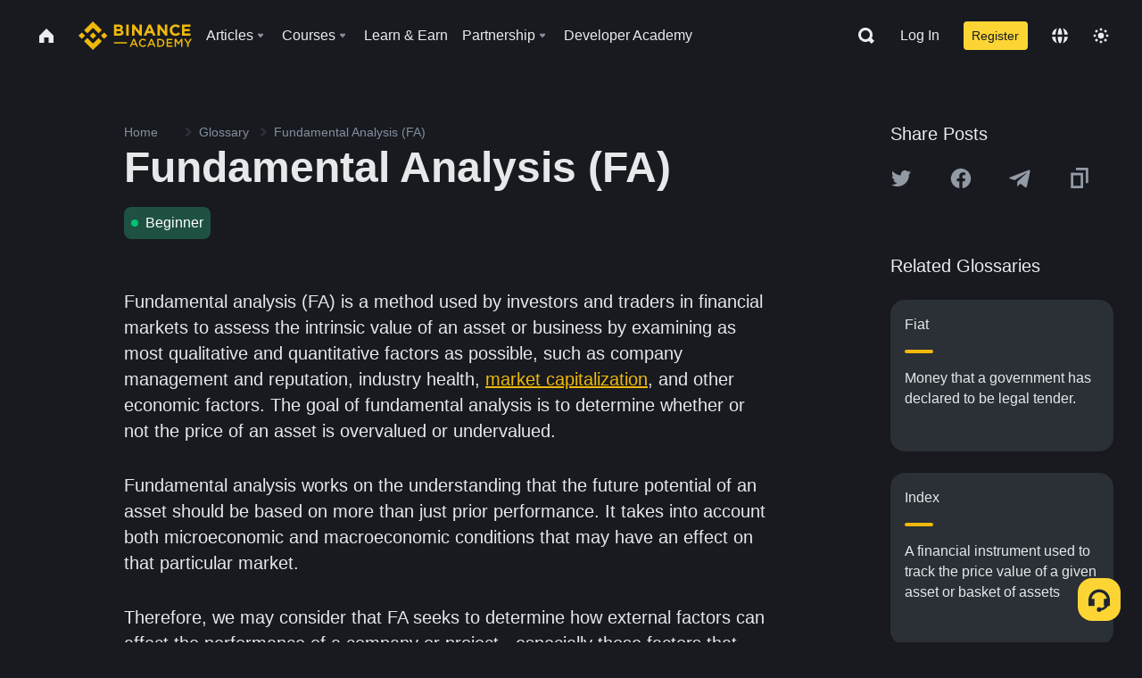

--- FILE ---
content_type: text/html; charset=utf-8
request_url: https://www.binance.com/en/academy/glossary/fundamental-analysis
body_size: 69024
content:
<!doctype html>
<html bn-lang="en" lang="en" dir="ltr" path-prefix="/en">
<head>
  <meta name="viewport" content="width=device-width,minimum-scale=1,maximum-scale=1,initial-scale=1,user-scalable=no" data-shuvi-head="true" /><meta charset="utf-8" /><title data-shuvi-head="true">Fundamental Analysis (FA)</title><meta name="twitter:card" content="summary_large_image" data-shuvi-head="true" /><meta name="twitter:site" content="@BinanceAcademy" data-shuvi-head="true" /><meta name="twitter:creator" content="@BinanceAcademy" data-shuvi-head="true" /><meta property="og:url" content="https://www.binance.com/en/academy/glossary/fundamental-analysis" data-shuvi-head="true" /><meta property="og:image:alt" content="Binance Academy" data-shuvi-head="true" /><meta property="og:site_name" content="Binance Academy" data-shuvi-head="true" /><meta name="description" content="Fundamental Analysis | Definition: Evaluating an asset based on its underlying characteristics and traits as an effort towards arriving at an intrinsic value." data-shuvi-head="true" /><meta property="og:title" content="Fundamental Analysis (FA) | Binance Academy" data-shuvi-head="true" /><meta property="og:description" content="Fundamental Analysis | Definition: Evaluating an asset based on its underlying characteristics and traits as an effort towards arriving at an intrinsic value." data-shuvi-head="true" /><meta property="og:type" content="glossary" data-shuvi-head="true" /><meta property="og:image" content="https://image.binance.vision/images/meta/glossaries.png" data-shuvi-head="true" /><meta http-equiv="etag" content="ea9c66c5dc93e9226fb8ad831e841feb5d8c230f" /><meta name="msapplication-TileImage" content="https://bin.bnbstatic.com/static/images/bnb-for/brand.png" /><meta name="theme-color" content="#2e2e2e" data-shuvi-head="true" /><meta name="apple-mobile-web-app-capable" content="yes" data-shuvi-head="true" /><meta name="apple-mobile-web-app-status-bar-style" content="black-translucent" data-shuvi-head="true" /><meta name="ahrefs-site-verification" content="86f2f08131d8239e3a4d73b0179d556eae74fa62209b410a64ff348f74e711ea" data-shuvi-head="true" /><meta name="google-site-verification" content="wyJEt1aEuf8X_of3aofK_Tl5WprWou38Ze4o3ZeeGts" data-shuvi-head="true" /><meta name="naver-site-verification" content="e70af2cacdaf993fe72ef9fd208822bbebc2e028" data-shuvi-head="true" /><meta name="yandex-verification" content="7e56260ff92b3c3f" data-shuvi-head="true" /><meta name="robots" content="index,follow" data-shuvi-head="true" /><link rel="preconnect" href="https://bin.bnbstatic.com" crossorigin="anonymous" /><link rel="preconnect" href="https://public.bnbstatic.com" crossorigin="anonymous" /><link rel="preconnect" href="https://image.binance.vision" data-shuvi-head="true" /><link rel="preload" as="script" href="https://public.bnbstatic.com/unpkg/essential/essential@0.3.64.js" /><link rel="preload" as="script" href="https://public.bnbstatic.com/unpkg/vendor/vendor.umd.0.0.13.production.min.18.2.0.js" /><link rel="preload" href="https://bin.bnbstatic.com/static/chunks/layout-241d.85baeae8.js" as="script" /><link rel="preload" href="https://bin.bnbstatic.com/static/chunks/layout-3249.602aca18.js" as="script" /><link rel="preload" href="https://bin.bnbstatic.com/static/chunks/page-ed69.dffe52b4.js" as="script" /><link rel="preload" as="script" href="https://bin.bnbstatic.com/static/configs/newbase/common-widget-icon.js" /><link rel="preload" as="script" href="https://public.bnbstatic.com/unpkg/themis/themis@0.0.39.js" /><link rel="preload" as="script" href="https://public.bnbstatic.com/unpkg/common-widget/vendor@1.4.28.min.js" /><link rel="preload" as="script" href="https://public.bnbstatic.com/unpkg/common-widget/utils@1.4.28.min.js" /><link rel="preload" as="script" href="https://public.bnbstatic.com/unpkg/common-widget/data@1.4.28.min.js" /><link rel="preload" as="script" href="https://public.bnbstatic.com/unpkg/common-widget/common@1.4.28.min.js" /><link rel="preload" as="script" href="https://bin.bnbstatic.com/static/polyfills.d7582762.js" /><link rel="preload" as="script" href="https://bin.bnbstatic.com/static/webpack-runtime.c002a16d.js" /><link rel="preload" as="script" href="https://bin.bnbstatic.com/static/common/framework.f7c7e847.js" /><link rel="preload" as="script" href="https://bin.bnbstatic.com/static/main.7c99abbd.js" /><link rel="preload" as="script" href="https://public.bnbstatic.com/unpkg/config/remote-config.js" /><link rel="preload" as="script" href="https://bin.bnbstatic.com/static/js/common-widget/common-widget-render-control@0.0.1.js" /><link rel="shortcut icon" href="https://bin.bnbstatic.com/static/images/common/favicon.ico" /><link rel="apple-touch-icon" href="https://bin.bnbstatic.com/static/images/bnb-for/brand.png" /><link rel="icon" href="https://bin.bnbstatic.com/static/images/bnb-for/brand.png" /><link rel="canonical" href="https://www.binance.com/en/academy/glossary/fundamental-analysis" data-shuvi-head="true" /><link rel="alternate" href="https://www.binance.com/en/academy/glossary/fundamental-analysis" hreflang="en" data-shuvi-head="true" /><link rel="alternate" href="https://www.binance.com/fr/academy/glossary/fundamental-analysis" hreflang="fr" data-shuvi-head="true" /><link rel="alternate" href="https://www.binance.com/pl/academy/glossary/fundamental-analysis" hreflang="pl" data-shuvi-head="true" /><link rel="alternate" href="https://www.binance.com/zh-CN/academy/glossary/fundamental-analysis" hreflang="zh-Hans" data-shuvi-head="true" /><link rel="alternate" href="https://www.binance.com/zh-TC/academy/glossary/fundamental-analysis" hreflang="zh-Hant" data-shuvi-head="true" /><link rel="alternate" href="https://www.binance.com/vi/academy/glossary/fundamental-analysis" hreflang="vi" data-shuvi-head="true" /><link rel="alternate" href="https://www.binance.com/ar/academy/glossary/fundamental-analysis" hreflang="ar" data-shuvi-head="true" /><link rel="alternate" href="https://www.binance.com/ru/academy/glossary/fundamental-analysis" hreflang="ru" data-shuvi-head="true" /><link rel="alternate" href="https://www.binance.com/es/academy/glossary/fundamental-analysis" hreflang="es" data-shuvi-head="true" /><link rel="alternate" href="https://www.binance.com/pt-BR/academy/glossary/fundamental-analysis" hreflang="pt-BR" data-shuvi-head="true" /><link rel="alternate" href="https://www.binance.com/it/academy/glossary/fundamental-analysis" hreflang="it" data-shuvi-head="true" /><link rel="alternate" href="https://www.binance.com/id/academy/glossary/fundamental-analysis" hreflang="id" data-shuvi-head="true" /><link rel="alternate" href="https://www.binance.com/uk-UA/academy/glossary/fundamental-analysis" hreflang="uk" data-shuvi-head="true" /><link rel="alternate" href="https://www.binance.com/cs/academy/glossary/fundamental-analysis" hreflang="cs-CZ" data-shuvi-head="true" /><link rel="alternate" href="https://www.binance.com/bg/academy/glossary/fundamental-analysis" hreflang="bg" data-shuvi-head="true" /><link rel="alternate" href="https://www.binance.com/lv/academy/glossary/fundamental-analysis" hreflang="lv" data-shuvi-head="true" /><link rel="alternate" href="https://www.binance.com/sv/academy/glossary/fundamental-analysis" hreflang="sv" data-shuvi-head="true" /><link rel="alternate" href="https://www.binance.com/sk/academy/glossary/fundamental-analysis" hreflang="sk" data-shuvi-head="true" /><link rel="alternate" href="https://www.binance.com/da-DK/academy/glossary/fundamental-analysis" hreflang="da" data-shuvi-head="true" /><link rel="alternate" href="https://www.binance.com/ro/academy/glossary/fundamental-analysis" hreflang="ro" data-shuvi-head="true" /><link rel="alternate" href="https://www.binance.com/hu/academy/glossary/fundamental-analysis" hreflang="hu" data-shuvi-head="true" /><link rel="alternate" href="https://www.binance.com/el/academy/glossary/fundamental-analysis" hreflang="el" data-shuvi-head="true" /><link rel="alternate" href="https://www.binance.com/de/academy/glossary/fundamental-analysis" hreflang="de" data-shuvi-head="true" /><link rel="alternate" href="https://www.binance.com/ja/academy/glossary/fundamental-analysis" hreflang="ja" data-shuvi-head="true" /><link rel="alternate" href="https://www.binance.com/az-AZ/academy/glossary/fundamental-analysis" hreflang="az-AZ" data-shuvi-head="true" /><link rel="alternate" href="https://www.binance.com/kk-KZ/academy/glossary/fundamental-analysis" hreflang="kk-KZ" data-shuvi-head="true" /><link rel="alternate" href="https://academy.binance.com/et/glossary/fundamental-analysis" hreflang="et" data-shuvi-head="true" /><link rel="alternate" href="https://academy.binance.com/lt/glossary/fundamental-analysis" hreflang="lt" data-shuvi-head="true" /><link rel="alternate" href="https://academy.binance.com/ka-GE/glossary/fundamental-analysis" hreflang="ka" data-shuvi-head="true" /><link rel="alternate" href="https://academy.binance.com/hr-HR/glossary/fundamental-analysis" hreflang="hr-HR" data-shuvi-head="true" /><link rel="alternate" href="https://academy.binance.com/ky-KG/glossary/fundamental-analysis" hreflang="ky-KG" data-shuvi-head="true" /><link rel="alternate" hreflang="x-default" href="https://www.binance.com/en/academy/glossary/fundamental-analysis" data-shuvi-head="true" /><link rel="shortcut icon" href="https://bin.bnbstatic.com/image/academy/ico/favicon.ico" data-shuvi-head="true" /><link rel="icon" type="image/x-icon" sizes="16x16 32x32" href="https://bin.bnbstatic.com/image/academy/ico/favicon.ico" data-shuvi-head="true" /><link rel="icon" sizes="32x32" href="https://bin.bnbstatic.com/image/academy/ico/favicon-32.png" data-shuvi-head="true" /><link rel="icon" sizes="192x192" href="https://bin.bnbstatic.com/image/academy/ico/favicon-192.png" data-shuvi-head="true" /><link rel="apple-touch-icon" sizes="152x152" href="https://bin.bnbstatic.com/image/academy/ico/favicon-152.png" data-shuvi-head="true" /><link rel="apple-touch-icon" sizes="144x144" href="https://bin.bnbstatic.com/image/academy/ico/favicon-144.png" data-shuvi-head="true" /><link rel="apple-touch-icon" sizes="120x120" href="https://bin.bnbstatic.com/image/academy/ico/favicon-120.png" data-shuvi-head="true" /><link rel="apple-touch-icon" sizes="114x114" href="https://bin.bnbstatic.com/image/academy/ico/favicon-114.png" data-shuvi-head="true" /><link rel="apple-touch-icon" sizes="180x180" href="https://bin.bnbstatic.com/image/academy/ico/favicon-180.png" data-shuvi-head="true" /><link rel="apple-touch-icon" sizes="72x72" href="https://bin.bnbstatic.com/image/academy/ico/favicon-72.png" data-shuvi-head="true" /><link rel="apple-touch-icon" sizes="57x57" href="https://bin.bnbstatic.com/image/academy/ico/favicon-57.png" data-shuvi-head="true" /><link rel="manifest" href="/manifest.json" data-shuvi-head="true" /><script id="OneTrust-sdk" nonce="2c17bce0-db4e-419b-8cbe-47c3a3f20dfb">(function() {const agent = typeof navigator !== 'undefined' ? navigator.userAgent : '';const REGEX_MATCH_CLIENT_TYPE = /BNC\/([0-9.]+) \(([a-zA-Z]+) ([0-9.]+)\)/;const isMiniApp = typeof window !== 'undefined' && window.__NEZHA_BRIDGE__ && !window.__NEZHA_BRIDGE__.postAction;if(REGEX_MATCH_CLIENT_TYPE.test(agent) || isMiniApp){return null;}function getJSON(str) {try {return JSON.parse(str);} catch (e) {return {};}}var AutoBlockScriptMap = getJSON('{"binance.com":"https://cdn.cookielaw.org/consent/e21a0e13-40c2-48a6-9ca2-57738356cdab/OtAutoBlock.js","binance.info":"https://cdn.cookielaw.org/consent/03246444-2043-432d-afae-413a91f535e9/OtAutoBlock.js","binance.me":"https://cdn.cookielaw.org/consent/39df5304-ea83-4bd5-8550-d57bca54d95a/OtAutoBlock.js","binance.bh":"https://cdn.cookielaw.org/consent/0196a4bb-fb7b-7ae6-a24c-893547b9e467/OtAutoBlock.js"}');var SDKStubInfoMap = getJSON('{"binance.com":{"src":"https://cdn.cookielaw.org/scripttemplates/otSDKStub.js","hash":"e21a0e13-40c2-48a6-9ca2-57738356cdab"},"binance.info":{"src":"https://cdn.cookielaw.org/scripttemplates/otSDKStub.js","hash":"03246444-2043-432d-afae-413a91f535e9"},"binance.me":{"src":"https://cdn.cookielaw.org/scripttemplates/otSDKStub.js","hash":"39df5304-ea83-4bd5-8550-d57bca54d95a"}, "binance.bh":{"src":"https://cdn.cookielaw.org/scripttemplates/otSDKStub.js","hash":"0196a4bb-fb7b-7ae6-a24c-893547b9e467"}}');var domain = location.hostname.split('.').slice(-2).join('.');function isString(str) {return str && typeof str === 'string';};var AutoBlockScript = AutoBlockScriptMap[domain];var stubInfo = SDKStubInfoMap[domain] || {};var SDKStubSrc = stubInfo.src;var SDKStubHash = stubInfo.hash;var injectAutoBlock = isString(AutoBlockScript);var injectSDKStub = isString(SDKStubSrc) && isString(SDKStubHash);if (injectAutoBlock) {var script = document.createElement('script');script.src = AutoBlockScript;script.type = 'text/javascript';script.async = false;document.head.appendChild(script);}if (injectSDKStub) {var lang = document.documentElement['bn-lang'] || document.documentElement.lang;var htmlLang = lang && lang.substr(0, 2) || 'en';var script = document.createElement('script');script.src = SDKStubSrc;script.type = 'text/javascript';script.async = false;script.setAttribute('charSet', 'UTF-8');script.setAttribute('data-domain-script', SDKStubHash);script.setAttribute('data-language', htmlLang);document.head.appendChild(script);var s = document.createElement('script');s.type = 'text/javascript';s.innerHTML = 'function OptanonWrapper() {};';s.nonce = '2c17bce0-db4e-419b-8cbe-47c3a3f20dfb';document.head.appendChild(s);var ss = document.createElement('script');ss.src = 'https://bin.bnbstatic.com/static/one-trust/onetrust-trigger.js';ss.type = 'text/javascript';script.async = false;ss.setAttribute('charSet', 'UTF-8');ss.setAttribute('data-domain-script', SDKStubHash);document.head.appendChild(ss);}}())</script><script id="Reporter-init" nonce="2c17bce0-db4e-419b-8cbe-47c3a3f20dfb">window._bn_reporter = window._bn_reporter || [];window._bn_reporter_version = '4.3.16';function reportEvent(data) {window._bn_reporter.push(data);}reportEvent({key: "init",data: {"packageName":"academy-web-ui","apiId":"cc1ljun9gpbp8ciciolg","apiDomain":"https://api.saasexch.com","ssr":true,"COMMIT_HEAD":"ea9c66c5dc93e9226fb8ad831e841feb5d8c230f","pikaVersion":"0.6.14","traceId":"e300bf7a-6c2d-4a0d-a390-61dabed4d1a7","analyticsId":"academy-web-ui,Frontend,cme87sxzs8603260u32z6ky416n"}});const now = Date.now();reportEvent({key: "traceReporter",data: {name: 'PIKA_HTML_ENTRY_START',startTime: now,timestamp: now,id: 1,duration: 0,endTime: now}});window.addEventListener('error', function (event) {try {var _URL, _URL2;var target = event.target || event.srcElement;var isTarget = ['LINK', 'SCRIPT', 'IMG'].indexOf(target.nodeName) !== -1;if (!isTarget) {return;}var link = target.src || target.href;if (window.location.href.indexOf(link) === 0) {return;}var data = {event: {phost: window.location.host,ppath: window.location.pathname,host: (_URL = new URL(link)) === null || _URL === void 0 ? void 0 : _URL.host,path: (_URL2 = new URL(link)) === null || _URL2 === void 0 ? void 0 : _URL2.pathname,net_err_exist: true}};reportEvent({key: "reportMonitorEvent",data: {data: data}});} catch (e) {console.error('static resource monitor', e);}}, true);</script><script type="application/ld+json" data-shuvi-head="true" nonce="2c17bce0-db4e-419b-8cbe-47c3a3f20dfb">{"@context":"https://schema.org","@type":"Article","description":"Fundamental Analysis | Definition: Evaluating an asset based on its underlying characteristics and traits as an effort towards arriving at an intrinsic value.","mainEntityOfPage":{"@type":"WebPage","@id":"https://www.binance.com/en/academy/glossary/fundamental-analysis"},"headline":"Fundamental Analysis (FA)","image":["https://image.binance.vision/images/meta/glossaries.png"],"author":{"@type":"Person","name":"Binance Academy"},"publisher":{"@type":"Organization","name":"Binance Academy","logo":{"@type":"ImageObject","url":"https://bin.bnbstatic.com/image/academy/apple-touch-icon.png"}}}</script><link rel="stylesheet" href="https://bin.bnbstatic.com/static/css/e7fd988f.chunk.css" /><link rel="stylesheet" href="https://bin.bnbstatic.com/static/css/ddfae176.chunk.css" /><link rel="stylesheet" href="https://bin.bnbstatic.com/static/css/7b29bf44.chunk.css" /><link rel="stylesheet" href="https://public.bnbstatic.com/unpkg/common-widget/extension@1.4.28.css" /><link rel="stylesheet" href="https://public.bnbstatic.com/unpkg/common-widget/vendor@1.4.28.css" /><link rel="stylesheet" href="https://public.bnbstatic.com/unpkg/common-widget/common@1.4.28.css" /><style id="webstudio-universal-uikit-colors" data-shuvi-head="true">body { --color-sell: #F6465D; --color-textSell: #F6465D; --color-sellHover: #FF707E; --color-depthSellBg: #35141D; --color-buy: #0ECB81; --color-textBuy: #0ECB81; --color-buyHover: #32D993; --color-depthBuyBg: #102821; --color-line: #2B3139; --color-outlineHover: #6A4403; --color-primary: #FCD535; --color-primaryHover: #F0B90B; --color-error: #F6465D; --color-errorBg: #35141D; --color-success: #0ECB81; --color-successBg: #102821; --color-disable: #474D57; --color-iconNormal: #848E9C; --color-textWhite: #FFFFFF; --color-textGray: #EAECEF; --color-textBlack: #0B0E11; --color-textPrimary: #EAECEF; --color-textSecondary: #B7BDC6; --color-textThird: #848E9C; --color-textDisabled: #5E6673; --color-textBrand: #F0B90B; --color-textToast: #A37200; --color-bg: #181A20; --color-bg1: #181A20; --color-bg2: #0B0E11; --color-bg3: #2B3139; --color-bg4: #5E6673; --color-bg6: #202630; --color-bg7: #191A1F; --color-popupBg: #1E2329; --color-badgeBg: #2D2A20; --color-selectedBg: #1E2026; --color-gradientBrand: linear-gradient(180deg, #F8D12F 0%, #F0B90B 100%); --color-gradientPrimary: linear-gradient(295.27deg, #15141A 0%, #474D57 84.52%); --color-BasicBg: #181A20; background-color: var(--color-BasicBg); --color-SecondaryBg: #0B0E11; --color-Input: #2B3139; --color-InputLine: #474D57; --color-CardBg: #1E2329; --color-Vessel: #1E2329; --color-Line: #2B3139; --color-DisableBtn: #2B3139; --color-DisabledText: #5E6673; --color-DisableText: #5E6673; --color-TertiaryText: #848E9C; --color-SecondaryText: #B7BDC6; --color-PrimaryText: #EAECEF; color: var(--color-PrimaryText); --color-RedGreenBgText: #FFFFFF; --color-EmphasizeText: #FF693D; --color-TextOnGray: #EAECEF; --color-TextOnYellow: #202630; --color-IconNormal: #848E9C; --color-LiteBg1: #202630; --color-LiteBg2: #191A1F; --color-BtnBg: #FCD535; --color-PrimaryYellow: #F0B90B; --color-TextLink: #F0B90B; --color-TradeBg: #0B0E11; --color-TextToast: #A37200; --color-DepthSellBg: #35141D; --color-SellHover: #FF707E; --color-Sell: #F6465D; --color-TextSell: #F6465D; --color-DepthBuyBg: #102821; --color-BuyHover: #32D993; --color-Buy: #2EBD85; --color-TextBuy: #2EBD85; --color-Error: #F6465D; --color-SuccessBg: #102821; --color-Success: #2EBD85; --color-TagBg: #474D57; --color-Grid: #2B3139; --color-Placeholder: #474D57; --color-ToastBg: #707A8A; --color-TwoColorIcon: #CACED3; --color-ErrorBg: rgba(246, 70, 93, 0.1); --color-BadgeBg: rgba(240,185,11,0.1); --color-Popup: #1E2329; --color-Mask: rgba(0, 0, 0, 0.6); --color-WidgetSecondaryBg: rgba(255, 255, 255, 0.08); --color-ContainerBg: #1E2026; --color-YellowAlpha01: rgba(252, 213, 53, 0.2); --color-YellowAlpha02: rgba(252, 213, 53, 0.2); --color-RedAlpha01: rgba(246, 60, 85, 0.2); --color-RedAlpha02: rgba(246, 60, 85, 0.2); --color-GreenAlpha01: rgba(40, 164, 115, 0.2); --color-GreenAlpha02: rgba(40, 164, 115, 0.2); --color-ChatBg: #1A1E25; --color-LineAlpha: rgba(255, 255, 255, 0.08); --color-WidgetPrimaryBg: rgba(255, 255, 255, 0.1); --color-ChatBubble: #1E2329; --color-ChatBubble2: #2D3E59; --color-ChatInput: rgba(41, 49, 61, 0.95); --color-ChatName: #F0B90B; --color-ChatSysMsg: #1C2229; --color-ChatCard: #212731; --color-ChatCard2: #243042; --color-ChatRed: #30222B; --color-ParagraphText: #EAECEF; }</style><style id="header-footer-global-style" data-shuvi-head="true"> #__APP_HEADER { display: none; } #__APP_FOOTER { display: none; } #__APP_SIDEBAR { display: none; width: 100%; }</style><style data-emotion="0 gpt1ua 1r6yh41 1b5iq0k 14hpydf 1v61pla 5x6ly7 i6ju45 1qn7ove vfu0ph 1l3piql 184cf1x 9tpv1t 6fjuig 1raq60b vd8035 1uoge8i rs1nch 3kwgah 1wz0uwi 9yb1nc 1pzaur4 7bjblz kvcvp2 161v6bq 1ebnygn kxtk92 vurnku lc3py3 1srb089 7j3h8v 1i1uk6i 1589nlc 1pysja1 1xgr03x 6kqcas sdffkd 1mkynsd dn9hvd p5ucyd e17nie vsco81 1t100c7 11vxal7 2vncqk gey7ei jaa7jg 912yg7 1mizem0 1dhhx95 4cffwv 81xrsn gez02j cerzed yhaz4t 1vkvfxu vq45pg k8ptnh 16jcxb6 ce9xkk 1hyfx7x 72bqas 11r9jcz 1n5t02q 19midj6 1wnc168 1rr4qq7 1h690ep 15e7zpq gbh2au 80dcm8 1sg6x9n 1dpv2l8 klm9o7 9uy14h ofovah 4151bc 1ouokj1 8sesaq 1bzb8nq exuvue aa2yx7 1uhxyyb wcquo4 g5rsps 1xq39uu 11w9015 1iv3lam 1pyf6yx eksjmz 1tkeohm 1olcmky 14bgbm8 zzqkfp 1u83isv sem8rv 9gsdo8 y8fvs3 19isz4n 1h71c3u 1ds83c4 1oadruf 1bhd1jv 1qm1lh 93cxil 1hr06f7 1o0ptmj 1dppqwg mxw3i0 1m7wotv 1j7lcvj 146b2k0 s6fc93 1b3jcwj tyfyof 7w2sz5 1uob4wx 17ajlgz 1v5nip4 q0otfg 1na5z9x 1w61aiz 1jwvkbr 13mvpid uj36ri l5kcek 1gt3d73 16vp4e4 1q9ubii 14svusm 1me7odh 1gtiget w16pwf klxly9 19tzqe5 cye2yi uivgo rrl3y3 ms83d 1mfvteg 12ke8jn 1y6whvv 8n45wr 1urk028 s1f3ec m45lu3 animation-hqgv56 1ur574i 9q4ls1 l0inxp">.css-gpt1ua{position:fixed;top:80px;right:16px;max-height:100%;max-width:343px;width:100%;z-index:9;pointer-events:none;}.css-1r6yh41{position:relative;height:80px;-webkit-box-pack:justify;-webkit-justify-content:space-between;-ms-flex-pack:justify;justify-content:space-between;-webkit-align-items:center;-webkit-box-align:center;-ms-flex-align:center;align-items:center;background-color:#181A20;color:#EAECEF;padding-left:16px;padding-right:16px;display:-webkit-box;display:-webkit-flex;display:-ms-flexbox;display:flex;}@media screen and (min-width:768px){.css-1r6yh41{padding-left:24px;padding-right:24px;}}.css-1b5iq0k{-webkit-flex:0 0 127px;-ms-flex:0 0 127px;flex:0 0 127px;width:127px;margin-left:8px;margin-right:8px;}.css-14hpydf{color:#F0B90B;width:100%;display:block;}.css-1v61pla{box-sizing:border-box;margin:0;min-width:0;display:none;color:#EAECEF;width:100%;-webkit-align-items:center;-webkit-box-align:center;-ms-flex-align:center;align-items:center;}@media screen and (min-width:768px){.css-1v61pla{display:none;}}@media screen and (min-width:1200px){.css-1v61pla{display:-webkit-box;display:-webkit-flex;display:-ms-flexbox;display:flex;}}.css-5x6ly7{box-sizing:border-box;margin:0;min-width:0;display:-webkit-box;display:-webkit-flex;display:-ms-flexbox;display:flex;-webkit-flex:1;-ms-flex:1;flex:1;-webkit-align-items:center;-webkit-box-align:center;-ms-flex-align:center;align-items:center;}.css-i6ju45{margin-left:8px;margin-right:8px;display:-webkit-inline-box;display:-webkit-inline-flex;display:-ms-inline-flexbox;display:inline-flex;position:relative;}.css-i6ju45:hover::after,.css-i6ju45:focus-within::after{bottom:auto;border-color:transparent transparent #FFFFFF transparent;display:block;-webkit-filter:drop-shadow(0px -1px 1px rgba(0,0,0,0.1));filter:drop-shadow(0px -1px 1px rgba(0,0,0,0.1));left:50%;margin-left:-8px;right:auto;top:100%;}.css-i6ju45.wrapper--open .e8b2x31{display:block;}.css-1qn7ove{-webkit-align-items:center;-webkit-box-align:center;-ms-flex-align:center;align-items:center;display:-webkit-box;display:-webkit-flex;display:-ms-flexbox;display:flex;height:40px;line-height:40px;-webkit-align-items:center;-webkit-box-align:center;-ms-flex-align:center;align-items:center;}.css-vfu0ph{box-sizing:border-box;margin:0;min-width:0;font-size:16ppx;outline:none;cursor:pointer;color:#EAECEF;-webkit-align-items:center;-webkit-box-align:center;-ms-flex-align:center;align-items:center;position:relative;-webkit-text-decoration:none;text-decoration:none;height:40px;line-height:40px;}.css-vfu0ph.active,.css-vfu0ph:hover{color:#F0B90B;}.css-1l3piql{box-sizing:border-box;margin:0;min-width:0;color:#848E9C;width:16px;height:16px;font-size:16px;fill:#EAECEF;fill:#848E9C;width:1em;height:1em;}.css-184cf1x{display:none;position:absolute;width:-webkit-max-content;width:-moz-max-content;width:max-content;z-index:1000;bottom:auto;left:auto;padding:20px 0 0 0;right:auto;top:100%;}.css-9tpv1t{background-color:#1E2329;border-radius:4px;box-shadow:0px 0px 20px rgba(0,0,0,0.08);position:relative;}.css-6fjuig{box-sizing:border-box;margin:0;min-width:0;display:-webkit-box;display:-webkit-flex;display:-ms-flexbox;display:flex;-webkit-flex-direction:column;-ms-flex-direction:column;flex-direction:column;padding:24px;padding-bottom:16px;}.css-1raq60b{box-sizing:border-box;margin:0;min-width:0;display:-webkit-box;display:-webkit-flex;display:-ms-flexbox;display:flex;-webkit-flex-direction:column;-ms-flex-direction:column;flex-direction:column;}@media screen and (min-width:1200px){.css-1raq60b{-webkit-flex-direction:row;-ms-flex-direction:row;flex-direction:row;}}.css-vd8035{box-sizing:border-box;margin:0;min-width:0;display:-webkit-box;display:-webkit-flex;display:-ms-flexbox;display:flex;-webkit-align-items:center;-webkit-box-align:center;-ms-flex-align:center;align-items:center;border-radius:8px;background:transparent;cursor:pointer;min-width:200px;}.css-vd8035 extraHeadline{font-weight:600;font-size:56px;line-height:64px;}.css-vd8035 headline1{font-weight:600;font-size:48px;line-height:56px;}.css-vd8035 headline2{font-weight:600;font-size:40px;line-height:48px;}.css-vd8035 headline3{font-weight:600;font-size:32px;line-height:40px;}.css-vd8035 headline4{font-weight:600;font-size:28px;line-height:36px;}.css-vd8035 headline5{font-weight:600;font-size:24px;line-height:32px;}.css-vd8035 headline6{font-weight:500;font-size:20px;line-height:28px;}.css-vd8035 largeBody{font-weight:400;font-size:20px;line-height:28px;}.css-vd8035 mediumBody{font-weight:300;font-size:18px;line-height:28px;}.css-vd8035 subtitle1{font-weight:500;font-size:16px;line-height:24px;}.css-vd8035 subtitle2{font-weight:500;font-size:14px;line-height:20px;}.css-vd8035 body1{font-weight:400;font-size:16px;line-height:24px;}.css-vd8035 body2{font-weight:400;font-size:14px;line-height:20px;}.css-vd8035 captionSub{font-weight:500;font-size:12px;line-height:16px;}.css-vd8035 caption{font-weight:400;font-size:12px;line-height:16px;}.css-vd8035 largeLink{font-weight:500;font-size:20px;line-height:20px;-webkit-text-decoration:underline;text-decoration:underline;}.css-vd8035 linkBody{font-weight:500;font-size:14px;line-height:20px;-webkit-text-decoration:underline;text-decoration:underline;}.css-vd8035 addressLink{font-weight:400;font-size:14px;line-height:20px;-webkit-text-decoration:underline;text-decoration:underline;}.css-vd8035 linkCaption{font-weight:500;font-size:12px;line-height:16px;-webkit-text-decoration:underline;text-decoration:underline;}.css-vd8035 primaryNum1{font-weight:600;font-size:32px;line-height:40px;}.css-vd8035 primaryNum2{font-weight:600;font-size:28px;line-height:36px;}.css-vd8035 primaryNum3{font-weight:600;font-size:24px;line-height:32px;}.css-vd8035 secondaryNum1{font-weight:500;font-size:20px;line-height:28px;}.css-vd8035 secondaryNum2{font-weight:500;font-size:16px;line-height:24px;}.css-vd8035 tertiaryNum1{font-weight:500;font-size:14px;line-height:20px;}.css-vd8035 tertiaryNum2{font-weight:500;font-size:12px;line-height:16px;}.css-vd8035 tertiaryNum3{font-weight:400;font-size:12px;line-height:16px;}.css-vd8035 formLabel{font-weight:400;font-size:14px;line-height:16px;color:#EAECEF;}.css-vd8035 formLabelSmall{font-weight:400;font-size:12px;line-height:16px;color:#EAECEF;}.css-vd8035 formLabelDisabled{font-weight:400;font-size:14px;line-height:16px;color:#5E6673;cursor:not-allowed;}.css-vd8035 formLabelSmallDisabled{font-weight:400;font-size:12px;line-height:16px;color:#5E6673;cursor:not-allowed;}.css-vd8035 checkbox{font-weight:400;font-size:14px;line-height:1.43;color:#EAECEF;cursor:pointer;}.css-vd8035 checkboxDisabled{font-weight:400;font-size:14px;line-height:1.43;color:#5E6673;cursor:not-allowed;}.css-vd8035 infoHelperText{height:24px;line-height:24px;font-size:12px;color:#848E9C;}.css-vd8035 errorHelperText{height:24px;line-height:24px;font-size:12px;color:#F6465D;}.css-vd8035 dottedUnderline{font-weight:400;font-size:14px;line-height:16px;color:#EAECEF;border-bottom-width:1px;border-bottom-style:dashed;border-bottom-color:#848E9C;}.css-vd8035 title2{font-weight:600;font-size:48px;line-height:56px;}.css-vd8035 title3{font-weight:600;font-size:40px;line-height:48px;}.css-vd8035 title4{font-weight:600;font-size:32px;line-height:40px;}.css-vd8035 title5{font-weight:600;font-size:24px;line-height:28px;}.css-vd8035 largeText{font-weight:400;font-size:24px;line-height:28px;}.css-vd8035 title6{font-weight:500;font-size:20px;line-height:24px;}.css-vd8035 heading{font-family:inherit;line-height:1.25;font-weight:heading;}.css-vd8035 display{font-family:inherit;font-weight:heading;line-height:1.25;font-size:28px;}@media screen and (min-width:768px){.css-vd8035 display{font-size:32px;}}@media screen and (min-width:1200px){.css-vd8035 display{font-size:7px;}}.css-vd8035 caps{text-transform:uppercase;-webkit-letter-spacing:0.1em;-moz-letter-spacing:0.1em;-ms-letter-spacing:0.1em;letter-spacing:0.1em;}.css-vd8035 h1{font-weight:600;font-size:24px;line-height:30px;}@media screen and (min-width:768px){.css-vd8035 h1{font-size:28px;line-height:32px;}}@media screen and (min-width:1200px){.css-vd8035 h1{font-size:32px;line-height:40px;}}.css-vd8035 h2{font-weight:400;font-size:24px;line-height:30px;}.css-vd8035 h3{font-weight:500;font-size:20px;line-height:28px;}.css-vd8035 h4{font-weight:600;font-size:16px;line-height:22px;}.css-vd8035 h5{font-weight:600;font-size:16px;}.css-vd8035 h6{font-weight:600;font-size:14px;}.css-vd8035 label1{font-weight:500;font-size:20px;line-height:26px;}.css-vd8035 label2{font-weight:500;font-size:16px;line-height:22px;}@media screen and (min-width:768px){.css-vd8035 label2{font-size:18px;line-height:24px;}}.css-vd8035 label3{font-weight:400;font-size:16px;line-height:22px;}@media screen and (min-width:768px){.css-vd8035 label3{font-weight:500;}}.css-vd8035 label4{font-weight:500;font-size:14px;line-height:20px;}.css-vd8035 label5{font-weight:400;font-size:14px;line-height:20px;}.css-vd8035 label6{font-weight:400;font-size:13px;line-height:18px;}.css-vd8035 label7{font-weight:500;font-size:12px;line-height:16px;}.css-vd8035 label8{font-weight:400;font-size:12px;line-height:16px;}.css-vd8035 p1{font-weight:400;font-size:14px;line-height:20px;}.css-vd8035 p2{font-weight:400;font-size:12px;}.css-1uoge8i{box-sizing:border-box;margin:0;min-width:0;margin-right:16px;}.css-rs1nch{box-sizing:border-box;margin:0;min-width:0;display:-webkit-box;display:-webkit-flex;display:-ms-flexbox;display:flex;border-radius:50%;-webkit-box-pack:center;-webkit-justify-content:center;-ms-flex-pack:center;justify-content:center;-webkit-align-items:center;-webkit-box-align:center;-ms-flex-align:center;align-items:center;width:40px;height:40px;background-color:#2B3139;}.css-3kwgah{box-sizing:border-box;margin:0;min-width:0;color:currentColor;width:24px;height:24px;font-size:24px;fill:#EAECEF;fill:currentColor;width:1em;height:1em;}.css-1wz0uwi{box-sizing:border-box;margin:0;min-width:0;display:-webkit-box;display:-webkit-flex;display:-ms-flexbox;display:flex;-webkit-flex-direction:column;-ms-flex-direction:column;flex-direction:column;-webkit-align-items:flex-start;-webkit-box-align:flex-start;-ms-flex-align:flex-start;align-items:flex-start;}.css-9yb1nc{box-sizing:border-box;margin:0;min-width:0;font-size:14px;font-weight:500;line-height:20px;width:242px;white-space:nowrap;overflow:hidden;text-overflow:ellipsis;}.css-1pzaur4{box-sizing:border-box;margin:0;min-width:0;font-size:14px;font-weight:400;line-height:20px;color:#848E9C;}.css-7bjblz{box-sizing:border-box;margin:0;min-width:0;margin-top:16px;}@media screen and (min-width:1200px){.css-7bjblz{margin-top:0;}}.css-kvcvp2{box-sizing:border-box;margin:0;min-width:0;display:-webkit-box;display:-webkit-flex;display:-ms-flexbox;display:flex;-webkit-box-flex:1;-webkit-flex-grow:1;-ms-flex-positive:1;flex-grow:1;-webkit-flex-direction:column;-ms-flex-direction:column;flex-direction:column;}.css-161v6bq{box-sizing:border-box;margin:0;min-width:0;font-weight:500;font-size:14px;line-height:20px;padding-top:16px;padding-bottom:16px;color:#5E6673;}.css-1ebnygn{padding-bottom:16px;}.css-kxtk92{box-sizing:border-box;margin:0;min-width:0;color:#F0B90B;width:24px;height:24px;font-size:24px;fill:#EAECEF;fill:#F0B90B;width:1em;height:1em;}.css-vurnku{box-sizing:border-box;margin:0;min-width:0;}.css-lc3py3{box-sizing:border-box;margin:0;min-width:0;padding-bottom:16px;}.css-1srb089{box-sizing:border-box;margin:0;min-width:0;padding-left:24px;padding-right:24px;padding-bottom:8px;}.css-7j3h8v{box-sizing:border-box;margin:0;min-width:0;display:-webkit-box;display:-webkit-flex;display:-ms-flexbox;display:flex;border-radius:8px;padding:16px;}.css-1i1uk6i{box-sizing:border-box;margin:0;min-width:0;margin-right:16px;width:202px;}.css-1589nlc{box-sizing:border-box;margin:0;min-width:0;display:-webkit-box;display:-webkit-flex;display:-ms-flexbox;display:flex;border-radius:8px;cursor:pointer;padding:13px 16px;-webkit-box-pack:justify;-webkit-justify-content:space-between;-ms-flex-pack:justify;justify-content:space-between;-webkit-align-items:center;-webkit-box-align:center;-ms-flex-align:center;align-items:center;}.css-1589nlc:hover{background-color:#2B3139;}.css-1589nlc:hover .child{opacity:1;}.css-1pysja1{box-sizing:border-box;margin:0;min-width:0;-webkit-flex:1;-ms-flex:1;flex:1;}.css-1xgr03x{vertical-align:middle;width:16px;height:16px;}.css-6kqcas{box-sizing:border-box;margin:0;min-width:0;border-radius:8px;background-color:#2B3139;width:320px;}.css-sdffkd{box-sizing:border-box;margin:0;min-width:0;display:-webkit-box;display:-webkit-flex;display:-ms-flexbox;display:flex;cursor:pointer;padding:13px 16px;-webkit-box-pack:justify;-webkit-justify-content:space-between;-ms-flex-pack:justify;justify-content:space-between;-webkit-align-items:center;-webkit-box-align:center;-ms-flex-align:center;align-items:center;}.css-sdffkd:hover{background-color:#2B3139;}.css-sdffkd:hover .child{opacity:1;}.css-1mkynsd{opacity:0;-webkit-transition:all .3s ease-in-out;transition:all .3s ease-in-out;vertical-align:middle;width:16px;height:16px;color:#C99400;}.css-dn9hvd{box-sizing:border-box;margin:0;min-width:0;font-size:16ppx;outline:none;cursor:pointer;color:#EAECEF;-webkit-align-items:center;-webkit-box-align:center;-ms-flex-align:center;align-items:center;position:relative;-webkit-text-decoration:none;text-decoration:none;height:40px;line-height:40px;margin-left:8px;margin-right:8px;}.css-dn9hvd.active,.css-dn9hvd:hover{color:#F0B90B;}.css-p5ucyd{box-sizing:border-box;margin:0;min-width:0;display:-webkit-box;display:-webkit-flex;display:-ms-flexbox;display:flex;border-radius:8px;-webkit-align-items:center;-webkit-box-align:center;-ms-flex-align:center;align-items:center;border-radius:8px;background:transparent;cursor:pointer;min-width:200px;padding:16px;}.css-p5ucyd default{word-break:keep-all;color:#181A20;border-radius:4px;min-height:24px;border:none;}.css-p5ucyd default:disabled{cursor:not-allowed;background-image:none;background-color:#474D57;color:#5E6673;}.css-p5ucyd default:hover:not(:disabled):not(:active){box-shadow:none;}.css-p5ucyd default.inactive{opacity:0.3;cursor:not-allowed;}.css-p5ucyd primary{word-break:keep-all;color:#181A20;border-radius:4px;min-height:24px;border:none;background-image:none;background-color:#FCD535;}.css-p5ucyd primary:disabled{cursor:not-allowed;background-image:none;background-color:#474D57;color:#5E6673;}.css-p5ucyd primary:hover:not(:disabled):not(:active){box-shadow:none;}.css-p5ucyd primary.inactive{background-color:#FCD535;opacity:0.3;color:#181A20;cursor:not-allowed;}.css-p5ucyd primary:hover:not(:disabled):not(:active):not(.inactive){box-shadow:none;background-image:none;background-color:#FCD535;opacity:0.9;}.css-p5ucyd primary:active:not(:disabled):not(.inactive){background-image:none;background-color:#F0B90B;}.css-p5ucyd primary:disabled:not(.inactive){background-color:#474D57;color:#5E6673;cursor:not-allowed;}.css-p5ucyd secondary{word-break:keep-all;color:#EAECEF;border-radius:4px;min-height:24px;border:none;background-color:#474D57;background-image:none;}.css-p5ucyd secondary:disabled{cursor:not-allowed;box-shadow:none;color:#5E6673;background-color:#2B3139;}.css-p5ucyd secondary:hover:not(:disabled):not(:active){box-shadow:none;}.css-p5ucyd secondary.inactive{background-color:#474D57;opacity:0.3;cursor:not-allowed;}.css-p5ucyd secondary:hover:not(:disabled):not(:active):not(.inactive){box-shadow:none;background-image:none;background-color:#2B3139;}.css-p5ucyd secondary:active:not(:disabled):not(.inactive){box-shadow:none;background-color:#5E6673;color:#EAECEF;}.css-p5ucyd quiet{word-break:keep-all;color:#EAECEF;border-radius:4px;min-height:24px;border:none;background-color:transparent;}.css-p5ucyd quiet:disabled{cursor:not-allowed;background-image:none;background-color:#474D57;color:#5E6673;}.css-p5ucyd quiet:hover:not(:disabled):not(:active){box-shadow:none;}.css-p5ucyd quiet.inactive{opacity:0.7;cursor:not-allowed;}.css-p5ucyd quiet:disabled:not(.inactive){background-color:transparent;color:#5E6673;}.css-p5ucyd quiet:hover:not(:disabled):not(:active):not(.inactive){color:#F0B90B;}.css-p5ucyd quiet:active:not(:disabled):not(.inactive){background-color:#3C2601;}.css-p5ucyd text{word-break:keep-all;color:#181A20;border-radius:4px;min-height:24px;border:none;background-color:transparent;}.css-p5ucyd text:disabled{cursor:not-allowed;background-image:none;background-color:#474D57;color:#5E6673;}.css-p5ucyd text:hover:not(:disabled):not(:active){box-shadow:none;}.css-p5ucyd text.inactive{opacity:0.7;cursor:not-allowed;}.css-p5ucyd text:disabled:not(.inactive){background-color:transparent;color:#5E6673;}.css-p5ucyd text:hover:not(:disabled):not(:active):not(.inactive){color:#F0B90B;}.css-p5ucyd text:active:not(:disabled):not(.inactive){background-color:#3C2601;}.css-p5ucyd round{word-break:keep-all;color:#F0B90B;border-radius:16px;min-height:24px;border:none;background-color:#2B3139;}.css-p5ucyd round:disabled{cursor:not-allowed;background-image:none;background-color:#474D57;color:#5E6673;}.css-p5ucyd round:hover:not(:disabled):not(:active){box-shadow:none;}.css-p5ucyd round.inactive{background-color:#2B3139;opacity:0.3;cursor:not-allowed;}.css-p5ucyd round:disabled:not(.inactive){background-color:#2B3139;color:#5E6673;}.css-p5ucyd round:hover:not(:disabled):not(:active):not(.inactive){color:#F0B90B;background-color:#2B3139;}.css-p5ucyd round:active:not(:disabled):not(.inactive){background-color:#474D57;}.css-p5ucyd graytype{word-break:keep-all;color:#FFFFFF;border-radius:4px;min-height:24px;border:none;background-color:#B7BDC6;}.css-p5ucyd graytype:disabled{cursor:not-allowed;background-image:none;background-color:#474D57;color:#5E6673;}.css-p5ucyd graytype:hover:not(:disabled):not(:active){box-shadow:none;}.css-p5ucyd graytype.inactive{background-color:#5E6673;opacity:0.3;cursor:not-allowed;}.css-p5ucyd graytype:disabled:not(.inactive){background-color:transparent;color:#5E6673;}.css-p5ucyd graytype:hover:not(:disabled):not(:active):not(.inactive){background-color:#EAECEF;color:#1E2329;}.css-p5ucyd graytype:active:not(:disabled):not(.inactive){background-color:#EAECEF;color:#1E2329;}@media screen and (min-width:768px){.css-p5ucyd{border-radius:8px;}}@media screen and (min-width:1200px){.css-p5ucyd{border-radius:0;}}.css-p5ucyd:hover{background:#2B3139;}.css-e17nie{box-sizing:border-box;margin:0;min-width:0;font-size:14px;font-weight:500;line-height:20px;}.css-vsco81{box-sizing:border-box;margin:0;min-width:0;display:-webkit-box;display:-webkit-flex;display:-ms-flexbox;display:flex;margin-right:12px;position:relative;-webkit-align-items:center;-webkit-box-align:center;-ms-flex-align:center;align-items:center;height:48px;}@media screen and (max-width:768px){.css-vsco81{position:initial;}}.css-1t100c7{box-sizing:border-box;margin:0;min-width:0;display:-webkit-box;display:-webkit-flex;display:-ms-flexbox;display:flex;visibility:visible;}.css-11vxal7{box-sizing:border-box;margin:0;min-width:0;-webkit-appearance:none;-moz-appearance:none;appearance:none;-webkit-user-select:none;-moz-user-select:none;-ms-user-select:none;user-select:none;cursor:pointer;overflow:hidden;text-overflow:ellipsis;white-space:nowrap;display:-webkit-inline-box;display:-webkit-inline-flex;display:-ms-inline-flexbox;display:inline-flex;-webkit-align-items:center;-webkit-box-align:center;-ms-flex-align:center;align-items:center;-webkit-box-pack:center;-webkit-justify-content:center;-ms-flex-pack:center;justify-content:center;box-sizing:border-box;font-size:14px;font-family:inherit;font-weight:500;text-align:center;-webkit-text-decoration:none;text-decoration:none;outline:none;padding-left:12px;padding-right:12px;padding-top:6px;padding-bottom:6px;line-height:20px;min-width:52px;word-break:keep-all;color:#F0B90B;border-radius:4px;min-height:24px;border:none;background-color:transparent;min-width:auto;color:#EAECEF;font-weight:400;padding-right:0;}.css-11vxal7:disabled{cursor:not-allowed;background-image:none;background-color:#474D57;color:#5E6673;}.css-11vxal7:hover:not(:disabled):not(:active){box-shadow:none;}.css-11vxal7.inactive{opacity:0.7;cursor:not-allowed;}.css-11vxal7:disabled:not(.inactive){background-color:transparent;color:#5E6673;}.css-11vxal7:hover:not(:disabled):not(:active):not(.inactive){color:#F0B90B;}.css-11vxal7:active:not(:disabled):not(.inactive){background-color:#3C2601;}.css-11vxal7:active:not(:disabled):not(.inactive){background-color:transparent;}.css-2vncqk{position:absolute;background-color:#181A20;right:0;top:0;overflow:hidden;width:0;}@media screen and (max-width:768px){.css-2vncqk{width:0;padding:16px 0;}}.css-gey7ei{box-sizing:border-box;margin:0;min-width:0;display:-webkit-box;display:-webkit-flex;display:-ms-flexbox;display:flex;-webkit-align-items:center;-webkit-box-align:center;-ms-flex-align:center;align-items:center;color:#B7BDC6;font-size:14px;}.css-jaa7jg{box-sizing:border-box;margin:0;min-width:0;display:-webkit-inline-box;display:-webkit-inline-flex;display:-ms-inline-flexbox;display:inline-flex;position:relative;margin-top:0px;margin-bottom:0px;-webkit-align-items:center;-webkit-box-align:center;-ms-flex-align:center;align-items:center;line-height:1.6;height:48px;background-color:#2B3139;border-radius:4px;border-width:1px;border-style:solid;border-color:transparent;padding-left:15px;padding-right:15px;}.css-jaa7jg.bn-input-status-focus .bn-input-label{top:-32px;}.css-jaa7jg.bn-input-status-focus{background-color:transparent;border-width:1px;border-style:solid;border-color:#F0B90B;}.css-jaa7jg.bn-input-status-disabled{background-color:#474D57;opacity:0.7;}.css-jaa7jg.bn-input-status-disabled > input{color:#5E6673;}.css-jaa7jg.bn-input-status-error{border-color:#F6465D;}.css-jaa7jg input{color:#EAECEF;font-size:14px;border-radius:4px;padding-left:12px;padding-right:12px;}.css-jaa7jg input:-webkit-autofill{-webkit-transition:color 99999s ease-in-out 0s,background-color 99999s ease-in-out 0s;transition:color 99999s ease-in-out 0s,background-color 99999s ease-in-out 0s;}.css-jaa7jg .bn-input-prefix{-webkit-flex-shrink:0;-ms-flex-negative:0;flex-shrink:0;margin-right:4px;font-size:14px;}.css-jaa7jg .bn-input-suffix{-webkit-flex-shrink:0;-ms-flex-negative:0;flex-shrink:0;margin-left:4px;margin-right:4px;font-size:14px;}@media screen and (max-width:768px){.css-jaa7jg{width:100%;}}.css-912yg7{box-sizing:border-box;margin:0;min-width:0;color:#5E6673;width:24px;height:24px;font-size:24px;fill:#EAECEF;fill:#5E6673;display:-webkit-box;display:-webkit-flex;display:-ms-flexbox;display:flex;-webkit-align-items:center;-webkit-box-align:center;-ms-flex-align:center;align-items:center;width:1em;height:1em;}.css-1mizem0{box-sizing:border-box;margin:0;min-width:0;width:100%;height:100%;padding:0;outline:none;border:none;background-color:inherit;opacity:1;}.css-1mizem0::-webkit-input-placeholder{color:#5E6673;font-size:14px;}.css-1mizem0::-moz-placeholder{color:#5E6673;font-size:14px;}.css-1mizem0:-ms-input-placeholder{color:#5E6673;font-size:14px;}.css-1mizem0::placeholder{color:#5E6673;font-size:14px;}.css-1dhhx95{box-sizing:border-box;margin:0;min-width:0;color:currentColor;width:16px;height:16px;font-size:16px;fill:#EAECEF;fill:currentColor;display:-webkit-box;display:-webkit-flex;display:-ms-flexbox;display:flex;-webkit-align-items:center;-webkit-box-align:center;-ms-flex-align:center;align-items:center;cursor:pointer;color:#5E6673;width:1em;height:1em;}.css-4cffwv{box-sizing:border-box;margin:0;min-width:0;display:-webkit-box;display:-webkit-flex;display:-ms-flexbox;display:flex;}.css-81xrsn{box-sizing:border-box;margin:0;min-width:0;display:-webkit-box;display:-webkit-flex;display:-ms-flexbox;display:flex;-webkit-box-pack:center;-webkit-justify-content:center;-ms-flex-pack:center;justify-content:center;}.css-gez02j{display:-webkit-inline-box;display:-webkit-inline-flex;display:-ms-inline-flexbox;display:inline-flex;position:relative;}.css-gez02j:hover::after,.css-gez02j:focus-within::after{bottom:auto;border-color:transparent transparent #FFFFFF transparent;display:block;-webkit-filter:drop-shadow(0px -1px 1px rgba(0,0,0,0.1));filter:drop-shadow(0px -1px 1px rgba(0,0,0,0.1));inset-inline-start:50%;margin-inline-start:-8px;inset-inline-end:auto;top:100%;}.css-gez02j.wrapper--open .e8b2x31{display:block;}.css-cerzed{box-sizing:border-box;margin:0;min-width:0;-webkit-appearance:none;-moz-appearance:none;appearance:none;-webkit-user-select:none;-moz-user-select:none;-ms-user-select:none;user-select:none;cursor:pointer;overflow:hidden;text-overflow:ellipsis;white-space:nowrap;display:-webkit-inline-box;display:-webkit-inline-flex;display:-ms-inline-flexbox;display:inline-flex;-webkit-align-items:center;-webkit-box-align:center;-ms-flex-align:center;align-items:center;-webkit-box-pack:center;-webkit-justify-content:center;-ms-flex-pack:center;justify-content:center;box-sizing:border-box;font-size:14px;font-family:inherit;font-weight:500;text-align:center;-webkit-text-decoration:none;text-decoration:none;outline:none;padding-left:12px;padding-right:12px;padding-top:6px;padding-bottom:6px;line-height:20px;min-width:52px;word-break:keep-all;color:#F0B90B;border-radius:4px;min-height:24px;border:none;background-color:transparent;min-width:auto;color:#EAECEF;font-weight:400;}.css-cerzed:disabled{cursor:not-allowed;background-image:none;background-color:#474D57;color:#5E6673;}.css-cerzed:hover:not(:disabled):not(:active){box-shadow:none;}.css-cerzed.inactive{opacity:0.7;cursor:not-allowed;}.css-cerzed:disabled:not(.inactive){background-color:transparent;color:#5E6673;}.css-cerzed:hover:not(:disabled):not(:active):not(.inactive){color:#F0B90B;}.css-cerzed:active:not(:disabled):not(.inactive){background-color:#3C2601;}.css-cerzed:active:not(:disabled):not(.inactive){background-color:transparent;}.css-yhaz4t{display:none;position:absolute;width:-webkit-max-content;width:-moz-max-content;width:max-content;z-index:1000;bottom:auto;inset-inline-start:auto;padding:20px 0 0 0;inset-inline-end:0;top:100%;}.css-1vkvfxu{padding:16px;max-height:400px;display:grid;grid-template-columns:1fr;grid-gap:8px;grid-template-rows:auto;}@media screen and (min-width:1200px){.css-1vkvfxu{max-height:none;}}@media screen and (min-width:1200px){.css-1vkvfxu{grid-template-columns:1fr 1fr;}}.css-vq45pg{display:-webkit-box;display:-webkit-flex;display:-ms-flexbox;display:flex;-webkit-align-items:center;-webkit-box-align:center;-ms-flex-align:center;align-items:center;border-radius:8px;padding:16px;background:transparent;}.css-vq45pg:hover{background:#2B3139;}.css-k8ptnh{box-sizing:border-box;margin:0;min-width:0;color:currentColor;width:20px;height:20px;font-size:20px;fill:#EAECEF;fill:currentColor;cursor:pointer;width:1em;height:1em;}.css-16jcxb6{box-sizing:border-box;margin:0;min-width:0;display:-webkit-box;display:-webkit-flex;display:-ms-flexbox;display:flex;-webkit-align-items:center;-webkit-box-align:center;-ms-flex-align:center;align-items:center;}@media screen and (min-width:768px){.css-16jcxb6{display:-webkit-box;display:-webkit-flex;display:-ms-flexbox;display:flex;}}@media screen and (min-width:1200px){.css-16jcxb6{display:none;}}.css-ce9xkk{box-sizing:border-box;margin:0;min-width:0;color:currentColor;width:24px;height:24px;font-size:24px;fill:#EAECEF;fill:currentColor;width:24px;height:1em;}.css-1hyfx7x{display:none;}.css-72bqas{position:fixed;color:#EAECEF;background:#1E2329;top:0;right:-375px;left:unset;width:100%;max-width:375px;height:100vh;overflow-y:auto;-webkit-transition:right 0.4s;transition:right 0.4s;z-index:11;}.css-11r9jcz{display:-webkit-box;display:-webkit-flex;display:-ms-flexbox;display:flex;-webkit-box-pack:end;-webkit-justify-content:flex-end;-ms-flex-pack:end;justify-content:flex-end;padding:16px 24px;}.css-1n5t02q{vertical-align:middle;color:#848E9C;width:24px;height:intrinsic;}.css-19midj6{padding:16px;}.css-1wnc168{box-sizing:border-box;margin:0;min-width:0;display:-webkit-box;display:-webkit-flex;display:-ms-flexbox;display:flex;cursor:pointer;color:#848E9C;-webkit-align-items:center;-webkit-box-align:center;-ms-flex-align:center;align-items:center;}.css-1wnc168:hover{--currentColor:#F0B90B;color:#F0B90B;background-color:#2B3139;}.css-1rr4qq7{-webkit-flex:1;-ms-flex:1;flex:1;}.css-1h690ep{box-sizing:border-box;margin:0;min-width:0;display:-webkit-box;display:-webkit-flex;display:-ms-flexbox;display:flex;-webkit-flex:1;-ms-flex:1;flex:1;}.css-15e7zpq{gap:16px;-webkit-align-items:center;-webkit-box-align:center;-ms-flex-align:center;align-items:center;display:-webkit-box;display:-webkit-flex;display:-ms-flexbox;display:flex;}.css-gbh2au{color:#EAECEF;}.css-80dcm8{box-sizing:border-box;margin:0;min-width:0;color:currentColor;width:16px;height:16px;font-size:16px;fill:#EAECEF;fill:currentColor;width:1em;height:1em;margin-right:16px;}.css-1sg6x9n{-webkit-transition:max-height 200ms linear;transition:max-height 200ms linear;max-height:0;overflow:hidden;}.css-1dpv2l8{box-sizing:border-box;margin:0;min-width:0;padding:16px;}.css-klm9o7{gap:16px;width:100%;-webkit-align-items:center;-webkit-box-align:center;-ms-flex-align:center;align-items:center;display:-webkit-box;display:-webkit-flex;display:-ms-flexbox;display:flex;}.css-9uy14h{width:24px;height:24px;}.css-ofovah{-webkit-flex:1 auto;-ms-flex:1 auto;flex:1 auto;-webkit-align-items:center;-webkit-box-align:center;-ms-flex-align:center;align-items:center;display:-webkit-box;display:-webkit-flex;display:-ms-flexbox;display:flex;}.css-4151bc{box-sizing:border-box;margin:0;min-width:0;cursor:pointer;-webkit-appearance:none;-moz-appearance:none;appearance:none;margin:0;padding:0;width:40px;height:24px;background-color:#474D57;background-image:#474D57;border:none;border-radius:9999px;}.css-4151bc[aria-checked=true]{background-color:#474D57;background-image:#474D57;}.css-4151bc:focus{outline:none;}.css-4151bc:disabled{cursor:not-allowed;opacity:0.7;}.css-1ouokj1{box-sizing:border-box;margin:0;min-width:0;display:-webkit-box;display:-webkit-flex;display:-ms-flexbox;display:flex;margin-left:3px;margin-right:3px;width:18px;height:18px;border-radius:9999px;box-shadow:0px 1px 2px rgba(20,21,26,0.04),0px 3px 6px rgba(71,77,87,0.04),0px 0px 1px rgba(20,21,26,0.1);background-color:#FFFFFF;-webkit-transition-property:-webkit-transform,border-color;-webkit-transition-property:transform,border-color;transition-property:transform,border-color;-webkit-transition-timing-function:ease-in-out;transition-timing-function:ease-in-out;-webkit-transition-duration:0.2s;transition-duration:0.2s;-webkit-box-pack:center;-webkit-justify-content:center;-ms-flex-pack:center;justify-content:center;-webkit-align-items:center;-webkit-box-align:center;-ms-flex-align:center;align-items:center;}.css-8sesaq{box-sizing:border-box;margin:0;min-width:0;color:#848E9C;width:14px;height:14px;font-size:14px;fill:#EAECEF;fill:#848E9C;width:1em;height:1em;}.css-1bzb8nq{box-sizing:border-box;margin:0;min-width:0;display:none;}.css-exuvue{padding:16px;display:grid;grid-template-columns:1fr;grid-gap:8px;grid-template-rows:auto;}@media screen and (min-width:1200px){.css-exuvue{grid-template-columns:1fr 1fr;}}.css-aa2yx7{box-sizing:border-box;margin:0;min-width:0;display:-webkit-box;display:-webkit-flex;display:-ms-flexbox;display:flex;-webkit-box-pack:center;-webkit-justify-content:center;-ms-flex-pack:center;justify-content:center;margin-bottom:80px;}.css-1uhxyyb{box-sizing:border-box;margin:0;min-width:0;display:-webkit-box;display:-webkit-flex;display:-ms-flexbox;display:flex;width:100%;max-width:1248px;padding-top:32px;-webkit-flex-direction:column;-ms-flex-direction:column;flex-direction:column;-webkit-box-pack:space-around;-webkit-justify-content:space-around;-ms-flex-pack:space-around;justify-content:space-around;}@media screen and (min-width:768px){.css-1uhxyyb{-webkit-flex-direction:row;-ms-flex-direction:row;flex-direction:row;}}.css-wcquo4{box-sizing:border-box;margin:0;min-width:0;-webkit-box-flex:1;-webkit-flex-grow:1;-ms-flex-positive:1;flex-grow:1;}.css-g5rsps{max-width:752px;padding-top:24px;padding-bottom:24px;padding-left:16px;padding-right:16px;margin:auto;}.css-1xq39uu{margin-bottom:16px;color:#E6E8EA;font-weight:600;font-size:32px;line-height:40px;}@media screen and (min-width:768px){.css-1xq39uu{font-size:48px;line-height:56px;}}.css-11w9015{-webkit-box-pack:justify;-webkit-justify-content:space-between;-ms-flex-pack:justify;justify-content:space-between;margin-bottom:32px;-webkit-align-items:center;-webkit-box-align:center;-ms-flex-align:center;align-items:center;display:-webkit-box;display:-webkit-flex;display:-ms-flexbox;display:flex;}@media screen and (min-width:768px){.css-11w9015{margin-bottom:56px;}}.css-1iv3lam{margin-right:16px;-webkit-align-items:center;-webkit-box-align:center;-ms-flex-align:center;align-items:center;border-radius:8px;display:-webkit-inline-box;display:-webkit-inline-flex;display:-ms-inline-flexbox;display:inline-flex;-webkit-box-pack:center;-webkit-justify-content:center;-ms-flex-pack:center;justify-content:center;padding:0 8px;white-space:nowrap;font-size:16px;height:36px;background-color:rgba(46,209,145,0.3);color:#FFFFFF;}.css-1pyf6yx{background-color:#02C076;border-radius:50%;margin-inline-end:8px;height:8px;width:8px;}.css-eksjmz{color:#E6E8EA;font-size:16px;font-weight:400;line-height:1.45;overflow-wrap:break-word;margin-bottom:32px;font-size:16px;}@media screen and (min-width:768px){.css-eksjmz{font-size:20px;}}.css-1tkeohm{color:#E6E8EA;font-size:16px;font-weight:400;line-height:1.45;-webkit-text-decoration:underline;text-decoration:underline;color:#F0B90B;font-size:16px;}@media screen and (min-width:768px){.css-1tkeohm{font-size:20px;}}.css-1olcmky{box-sizing:border-box;margin:0;min-width:0;position:-webkit-sticky;position:sticky;top:56px;padding:24px 16px;width:100%;-webkit-align-self:flex-start;-ms-flex-item-align:start;align-self:flex-start;}@media screen and (min-width:768px){.css-1olcmky{max-width:282px;}}.css-14bgbm8{display:grid;grid-gap:72px;grid-template-columns:auto;grid-template-rows:auto;}.css-zzqkfp{box-sizing:border-box;margin:0;min-width:0;font-weight:500;font-size:20px;line-height:28px;margin-bottom:24px;}.css-1u83isv{-webkit-align-items:center;-webkit-box-align:center;-ms-flex-align:center;align-items:center;-webkit-box-pack:center;-webkit-justify-content:center;-ms-flex-pack:center;justify-content:center;display:grid;grid-template-columns:repeat(4,1fr);grid-gap:16px;grid-template-rows:auto;}.css-sem8rv{display:-webkit-box;display:-webkit-flex;display:-ms-flexbox;display:flex;cursor:pointer;-webkit-box-pack:center;-webkit-justify-content:center;-ms-flex-pack:center;justify-content:center;width:24px;height:24px;-webkit-transition:ease-out 0.2s;transition:ease-out 0.2s;color:#929AA5;}.css-sem8rv:hover{color:#1DA1F2;}.css-sem8rv svg{width:100%;height:100%;}.css-9gsdo8{display:-webkit-box;display:-webkit-flex;display:-ms-flexbox;display:flex;cursor:pointer;-webkit-box-pack:center;-webkit-justify-content:center;-ms-flex-pack:center;justify-content:center;width:24px;height:24px;-webkit-transition:ease-out 0.2s;transition:ease-out 0.2s;color:#929AA5;}.css-9gsdo8:hover{color:#4267B2;}.css-9gsdo8 svg{width:100%;height:100%;}.css-y8fvs3{display:-webkit-box;display:-webkit-flex;display:-ms-flexbox;display:flex;cursor:pointer;-webkit-box-pack:center;-webkit-justify-content:center;-ms-flex-pack:center;justify-content:center;width:24px;height:24px;-webkit-transition:ease-out 0.2s;transition:ease-out 0.2s;color:#929AA5;}.css-y8fvs3:hover{color:#0088cc;}.css-y8fvs3 svg{width:100%;height:100%;}.css-19isz4n{-webkit-align-items:center;-webkit-box-align:center;-ms-flex-align:center;align-items:center;display:-webkit-box;display:-webkit-flex;display:-ms-flexbox;display:flex;cursor:pointer;-webkit-box-pack:center;-webkit-justify-content:center;-ms-flex-pack:center;justify-content:center;width:24px;height:24px;-webkit-transition:ease-out 0.2s;transition:ease-out 0.2s;color:#929AA5;}.css-19isz4n:hover{color:black;}.css-19isz4n svg{width:100%;height:100%;}.css-1h71c3u{display:grid;grid-gap:24px;grid-template-columns:1fr;grid-template-rows:auto;}.css-1ds83c4{box-sizing:border-box;margin:0;min-width:0;font-weight:500;font-size:20px;line-height:28px;}.css-1oadruf{position:relative;-webkit-transition:box-shadow 250ms ease-in;transition:box-shadow 250ms ease-in;background-color:#2B2F36;display:block;padding:16px;border-radius:16px;box-shadow:0px 0px 1px rgba(0,0,0,0.1),0px 7px 14px rgba(0,0,0,0.08),0px 3px 6px rgba(20,21,26,0.08);box-shadow:0px 0px 1px rgba(0,0,0,0.1),0px 3px 6px rgba(0,0,0,0.04),0px 1px 2px rgba(0,0,0,0.04);}.css-1oadruf:hover{box-shadow:0px 0px 1px rgba(0,0,0,0.1),0px 16px 32px rgba(0,0,0,0.16),0px 8px 16px rgba(0,0,0,0.16);}.css-1oadruf:hover{box-shadow:0px 0px 1px rgba(0,0,0,0.1),0px 7px 14px rgba(0,0,0,0.08),0px 3px 6px rgba(20,21,26,0.08);}.css-1bhd1jv{-webkit-flex-direction:column;-ms-flex-direction:column;flex-direction:column;-webkit-align-items:start;-webkit-box-align:start;-ms-flex-align:start;align-items:start;height:100%;display:-webkit-box;display:-webkit-flex;display:-ms-flexbox;display:flex;}.css-1qm1lh{margin-bottom:16px;}.css-93cxil{color:#E6E8EA;font-weight:600;font-weight:500;line-height:24px;}.css-93cxil:hover{-webkit-text-decoration:none;text-decoration:none;}.css-1hr06f7{background-color:#F0B90B;border-radius:4px;height:4px;margin-top:16px;width:32px;}.css-1o0ptmj{color:#E6E8EA;font-size:16px;font-weight:400;line-height:1.45;margin-bottom:32px;}.css-1dppqwg{position:relative;padding:24px 0;margin-bottom:16px;text-align:center;color:#1e2329;width:100%;border-radius:0 !important;background-color:#2B2F36;border-radius:16px;box-shadow:0px 0px 1px rgba(0,0,0,0.1),0px 3px 6px rgba(0,0,0,0.04),0px 1px 2px rgba(0,0,0,0.04);}@media screen and (min-width:1200px){.css-1dppqwg{max-width:300px;border-radius:16px !important;}}.css-mxw3i0{padding-left:16px;padding-right:16px;}@media screen and (min-width:1200px){.css-mxw3i0{padding-left:24px;padding-right:24px;}}.css-1m7wotv{box-sizing:border-box;margin:0;min-width:0;display:-webkit-box;display:-webkit-flex;display:-ms-flexbox;display:flex;-webkit-flex-direction:row;-ms-flex-direction:row;flex-direction:row;-webkit-align-items:center;-webkit-box-align:center;-ms-flex-align:center;align-items:center;}@media screen and (min-width:1200px){.css-1m7wotv{-webkit-flex-direction:column;-ms-flex-direction:column;flex-direction:column;}}.css-1j7lcvj{box-sizing:border-box;margin:0;min-width:0;color:currentColor;width:24px;height:24px;font-size:24px;fill:#EAECEF;fill:currentColor;-webkit-flex:none;-ms-flex:none;flex:none;width:45px;height:45px;}.css-146b2k0{box-sizing:border-box;margin:0;min-width:0;display:-webkit-box;display:-webkit-flex;display:-ms-flexbox;display:flex;-webkit-flex-direction:column;-ms-flex-direction:column;flex-direction:column;text-align:left;-webkit-align-items:flex-start;-webkit-box-align:flex-start;-ms-flex-align:flex-start;align-items:flex-start;padding-left:20px;}@media screen and (min-width:1200px){.css-146b2k0{text-align:center;-webkit-align-items:center;-webkit-box-align:center;-ms-flex-align:center;align-items:center;padding-left:0;}}.css-s6fc93{color:#E6E8EA;font-size:16px;font-weight:400;line-height:1.45;color:#E6E8EA;margin-top:16px;margin-bottom:8px;}.css-1b3jcwj{color:#E6E8EA;font-size:16px;font-weight:400;line-height:1.45;color:#929AA5;font-size:14px;}.css-tyfyof{box-sizing:border-box;margin:0;min-width:0;display:-webkit-box;display:-webkit-flex;display:-ms-flexbox;display:flex;-webkit-box-pack:center;-webkit-justify-content:center;-ms-flex-pack:center;justify-content:center;-webkit-align-items:center;-webkit-box-align:center;-ms-flex-align:center;align-items:center;}.css-7w2sz5{margin-top:24px;width:100%;height:48px !important;padding-top:14px;padding-bottom:14px;-webkit-align-items:center;-webkit-box-align:center;-ms-flex-align:center;align-items:center;border:1px solid transparent;border-radius:4px;display:-webkit-inline-box;display:-webkit-inline-flex;display:-ms-inline-flexbox;display:inline-flex;font-weight:500;-webkit-box-pack:center;-webkit-justify-content:center;-ms-flex-pack:center;justify-content:center;white-space:nowrap;outline:0;font-size:14px;height:32px;line-height:20px;padding-left:16px;padding-right:16px;background-image:linear-gradient(180deg,#F8D12F 0%,#F0B90B 100%);color:#14151A;border-width:0;}@media screen and (min-width:768px){.css-7w2sz5{height:32px !important;}}@media screen and (min-width:1200px){.css-7w2sz5{padding-top:0;padding-bottom:0;}}.css-7w2sz5:hover{cursor:pointer;}.css-7w2sz5:focus{box-shadow:0 0 0 2px #B7BDC6;}.css-7w2sz5:disabled{cursor:not-allowed;}.css-7w2sz5:hover:not(:disabled){background-image:linear-gradient(180deg,#FFE251 0%,#EDC423 100%);}.css-7w2sz5:active:not(:disabled){background-image:linear-gradient(180deg,#FFC928 0%,#E3A30E 100%);}.css-7w2sz5:focus{background-image:linear-gradient(180deg,#F8D12F 0%,#F0B90B 100%);}.css-7w2sz5:disabled{background-image:none;background-color:#2B2F36;color:#474D57;}.css-1uob4wx{background:#181A20;}.css-17ajlgz{margin-left:0;margin-right:0;padding-bottom:40px;padding-left:32px;padding-right:32px;padding-top:40px;display:grid;grid-template-columns:1fr;grid-template-rows:auto;grid-column-gap:16px;}@media screen and (min-width:768px){.css-17ajlgz{max-width:604px;margin-left:auto;margin-right:auto;padding-top:56px;padding-bottom:56px;}}@media screen and (min-width:1200px){.css-17ajlgz{max-width:1040px;}}@media screen and (min-width:768px){.css-17ajlgz{grid-template-columns:1fr 1fr;grid-template-rows:auto 1fr auto auto;}}@media screen and (min-width:1200px){.css-17ajlgz{grid-template-columns:auto 1fr auto;grid-template-rows:auto auto 1fr;}}.css-1v5nip4{margin-bottom:48px;}@media screen and (min-width:768px){.css-1v5nip4{margin-bottom:80px;}}@media screen and (min-width:1200px){.css-1v5nip4{margin-bottom:24px;}}@media screen and (min-width:768px){.css-1v5nip4{grid-column:1 / span 2;grid-row:1;}}@media screen and (min-width:1200px){.css-1v5nip4{grid-column:1;grid-row:1;}}.css-q0otfg{color:#F0B90B;width:225px;}.css-1na5z9x{display:-webkit-box;display:-webkit-flex;display:-ms-flexbox;display:flex;-webkit-flex-direction:column;-ms-flex-direction:column;flex-direction:column;margin-bottom:40px;}@media screen and (min-width:768px){.css-1na5z9x{-webkit-flex-direction:row;-ms-flex-direction:row;flex-direction:row;}}@media screen and (min-width:1200px){.css-1na5z9x{margin-left:56px;margin-right:0;}}@media screen and (min-width:768px){.css-1na5z9x{grid-column:1 / span 2;grid-row:2;}}@media screen and (min-width:1200px){.css-1na5z9x{grid-column:2;grid-row:1 / span 3;}}.css-1w61aiz{margin-bottom:48px;margin-right:0;}@media screen and (min-width:768px){.css-1w61aiz{margin-bottom:0;margin-right:80px;}}.css-1jwvkbr{color:#EAECEF;margin-bottom:24px;font-weight:600;font-size:20px;line-height:28px;}.css-13mvpid{-webkit-align-items:flex-start;-webkit-box-align:flex-start;-ms-flex-align:flex-start;align-items:flex-start;-webkit-flex-direction:column;-ms-flex-direction:column;flex-direction:column;display:-webkit-box;display:-webkit-flex;display:-ms-flexbox;display:flex;}.css-uj36ri{color:#E6E8EA;font-size:16px;font-weight:400;line-height:1.45;color:#EAECEF;margin-bottom:16px;}.css-l5kcek{margin-right:0;}@media screen and (min-width:768px){.css-l5kcek{margin-right:0;}}.css-1gt3d73{margin-bottom:56px;}@media screen and (min-width:768px){.css-1gt3d73{grid-column:2;grid-row:4;}}@media screen and (min-width:1200px){.css-1gt3d73{grid-column:1;grid-row:3;}}.css-16vp4e4{color:#E6E8EA;font-size:16px;font-weight:400;line-height:1.45;display:inline-block;margin-right:8px;}.css-1q9ubii{width:auto;height:38px;}.css-14svusm{color:#E6E8EA;font-size:16px;font-weight:400;line-height:1.45;display:inline-block;margin-right:0;}.css-1me7odh{margin-bottom:24px;}@media screen and (min-width:768px){.css-1me7odh{margin-bottom:0;}}@media screen and (min-width:768px){.css-1me7odh{grid-column:1;grid-row:3 / span 2;}}@media screen and (min-width:1200px){.css-1me7odh{grid-column:3;grid-row:1 / span 3;}}.css-1gtiget{margin-bottom:32px;-webkit-align-items:center;-webkit-box-align:center;-ms-flex-align:center;align-items:center;display:-webkit-box;display:-webkit-flex;display:-ms-flexbox;display:flex;}.css-w16pwf{color:#E6E8EA;font-size:16px;font-weight:400;line-height:1.45;margin-right:16px;-webkit-align-items:center;-webkit-box-align:center;-ms-flex-align:center;align-items:center;display:-webkit-box;display:-webkit-flex;display:-ms-flexbox;display:flex;}.css-klxly9{color:#EAECEF;width:16px;}@media screen and (min-width:768px){.css-klxly9{width:20px;}}.css-19tzqe5{color:#E6E8EA;font-size:16px;font-weight:400;line-height:1.45;margin-right:0;-webkit-align-items:center;-webkit-box-align:center;-ms-flex-align:center;align-items:center;display:-webkit-box;display:-webkit-flex;display:-ms-flexbox;display:flex;}.css-cye2yi{display:-webkit-inline-box;display:-webkit-inline-flex;display:-ms-inline-flexbox;display:inline-flex;position:relative;}.css-cye2yi:hover::after,.css-cye2yi:focus-within::after{border-color:#FFFFFF transparent transparent transparent;bottom:100%;display:block;-webkit-filter:drop-shadow(0px 2px 1px rgba(0,0,0,0.1));filter:drop-shadow(0px 2px 1px rgba(0,0,0,0.1));left:50%;margin-left:-8px;right:auto;top:auto;}@media screen and (min-width:1200px){.css-cye2yi:hover::after,.css-cye2yi:focus-within::after{border-color:#FFFFFF transparent transparent transparent;bottom:100%;display:block;-webkit-filter:drop-shadow(0px 2px 1px rgba(0,0,0,0.1));filter:drop-shadow(0px 2px 1px rgba(0,0,0,0.1));left:50%;margin-left:-8px;right:auto;top:auto;}}.css-cye2yi.wrapper--open .e8b2x31{display:block;}.css-uivgo{-webkit-align-items:center;-webkit-box-align:center;-ms-flex-align:center;align-items:center;display:-webkit-box;display:-webkit-flex;display:-ms-flexbox;display:flex;height:40px;min-width:128px;padding:0 16px;}.css-rrl3y3{color:#E6E8EA;font-size:16px;font-weight:400;line-height:1.45;margin-left:8px;margin-right:8px;color:#EAECEF;}.css-ms83d{display:none;position:absolute;width:-webkit-max-content;width:-moz-max-content;width:max-content;z-index:1000;bottom:100%;left:auto;padding:0 0 16px 0;right:auto;top:auto;}@media screen and (min-width:1200px){.css-ms83d{bottom:100%;left:auto;right:0;padding:0 0 16px 0;top:auto;}}.css-1mfvteg{color:#EAECEF;font-size:12px;margin-bottom:0;}@media screen and (min-width:768px){.css-1mfvteg{margin-bottom:24px;}}@media screen and (min-width:768px){.css-1mfvteg{grid-column:2;grid-row:3;}}@media screen and (min-width:1200px){.css-1mfvteg{grid-column:1;grid-row:2;}}.css-12ke8jn{-webkit-box-pack:center;-webkit-justify-content:center;-ms-flex-pack:center;justify-content:center;-webkit-align-items:center;-webkit-box-align:center;-ms-flex-align:center;align-items:center;display:-webkit-box;display:-webkit-flex;display:-ms-flexbox;display:flex;}.css-1y6whvv{padding-top:24px;padding-bottom:24px;cursor:pointer;width:100%;text-align:center;border-top:1px solid #D9D9D9;}@media screen and (min-width:768px){.css-1y6whvv{width:768px;}}@media screen and (min-width:1200px){.css-1y6whvv{width:1200px;}}.css-1y6whvv:hover{color:#F0B90B;}:root{--tooltip-border-radius:4px;--tooltip-font-size:12px;--tooltip-move:4px;}html,body,div,span,applet,object,iframe,h1,h2,h3,h4,h5,h6,p,blockquote,pre,a,abbr,acronym,address,big,cite,code,del,dfn,em,img,ins,kbd,q,s,samp,small,strike,strong,sub,sup,tt,var,b,u,i,center,dl,dt,dd,ol,ul,li,fieldset,form,label,legend,table,caption,tbody,tfoot,thead,tr,th,td,article,aside,canvas,details,embed,figure,figcaption,footer,header,hgroup,menu,nav,output,ruby,section,summary,time,mark,audio,video{margin:0;padding:0;border:0;font-size:100%;vertical-align:baseline;}article,aside,details,figcaption,figure,footer,header,hgroup,menu,nav,section{display:block;}body{line-height:1;}ol,ul{list-style:disc;list-style-position:inside;}blockquote,q{quotes:none;}blockquote:before,blockquote:after,q:before,q:after{content:"";content:none;}table{border-collapse:collapse;border-spacing:0;}*,*::before,*::after{box-sizing:border-box;}*{font-family:"Binance Plex",-apple-system,BlinkMacSystemFont,Arial,"Helvetica Neue",sans-serif;font-feature-settings:"normal";text-rendering:optimizeLegibility;}[role="button"]{cursor:pointer;}body{background-color:#12161C;}a{color:inherit;-webkit-text-decoration:none;text-decoration:none;}.no-scroll{overflow:hidden;}svg,img{max-width:100%;height:auto;}iframe{max-width:100%;}.coverImage{border-radius:16px;}.cover{position:relative;overflow:hidden;border-radius:16px;}.coverRatio{width:100%;padding-top:56.25%;}.coverBox{position:absolute;top:0;left:0;width:100%;}amp-img img{object-fit:contain;}[dir="rtl"] .lang-dropdown > div{right:auto;left:0;}[dir="rtl"] .bidi-element{-webkit-transform:rotateY(180deg);-ms-transform:rotateY(180deg);transform:rotateY(180deg);}article h2:first-child{padding-top:28px;}article > div > p:first-child{padding-top:4px;}:root{--tooltip-border-radius:4px;--tooltip-font-size:12px;--tooltip-move:4px;}html,body,div,span,applet,object,iframe,h1,h2,h3,h4,h5,h6,p,blockquote,pre,a,abbr,acronym,address,big,cite,code,del,dfn,em,img,ins,kbd,q,s,samp,small,strike,strong,sub,sup,tt,var,b,u,i,center,dl,dt,dd,ol,ul,li,fieldset,form,label,legend,table,caption,tbody,tfoot,thead,tr,th,td,article,aside,canvas,details,embed,figure,figcaption,footer,header,hgroup,menu,nav,output,ruby,section,summary,time,mark,audio,video{margin:0;padding:0;border:0;font-size:100%;vertical-align:baseline;}article,aside,details,figcaption,figure,footer,header,hgroup,menu,nav,section{display:block;}body{line-height:1;}ol,ul{list-style:disc;list-style-position:inside;}blockquote,q{quotes:none;}blockquote:before,blockquote:after,q:before,q:after{content:"";content:none;}table{border-collapse:collapse;border-spacing:0;}*,*::before,*::after{box-sizing:border-box;}*{font-family:"Binance Plex",-apple-system,BlinkMacSystemFont,Arial,"Helvetica Neue",sans-serif;font-feature-settings:"normal";text-rendering:optimizeLegibility;}[role="button"]{cursor:pointer;}body{background-color:#FAFAFA;}a{color:inherit;-webkit-text-decoration:none;text-decoration:none;}.no-scroll{overflow:hidden;}svg,img{max-width:100%;height:auto;}iframe{max-width:100%;}.coverImage{border-radius:16px;}.cover{position:relative;overflow:hidden;border-radius:16px;}.coverRatio{width:100%;padding-top:56.25%;}.coverBox{position:absolute;top:0;left:0;width:100%;}amp-img img{object-fit:contain;}[dir="rtl"] .lang-dropdown > div{right:auto;left:0;}[dir="rtl"] .bidi-element{-webkit-transform:rotateY(180deg);-ms-transform:rotateY(180deg);transform:rotateY(180deg);}.css-m45lu3{margin-bottom:32px;color:#E6E8EA;font-weight:600;font-size:20px;line-height:28px;}@-webkit-keyframes animation-hqgv56{0%,40%,100%{-webkit-transform:scaleY(0.4);-ms-transform:scaleY(0.4);transform:scaleY(0.4);}20%{-webkit-transform:scaleY(1.0);-ms-transform:scaleY(1.0);transform:scaleY(1.0);}}@keyframes animation-hqgv56{0%,40%,100%{-webkit-transform:scaleY(0.4);-ms-transform:scaleY(0.4);transform:scaleY(0.4);}20%{-webkit-transform:scaleY(1.0);-ms-transform:scaleY(1.0);transform:scaleY(1.0);}}.bn-table.bordered table{border-collapse:collapse;}.bn-table.bordered th,.bn-table.bordered td{border:1px solid #e9e9e9;}.bn-table{font-size:12px;color:#666;-webkit-transition:opacity 0.3s ease;transition:opacity 0.3s ease;position:relative;line-height:1.5;overflow:hidden;}.bn-table .bn-table-scroll{overflow:auto;}.bn-table .bn-table-scroll table{width:auto;min-width:100%;}.bn-table .bn-table-header{overflow:hidden;background:#f7f7f7;}.bn-table-fixed-header .bn-table-body{background:#fff;position:relative;}.bn-table-fixed-header .bn-table-body-inner{height:100%;overflow:scroll;}.bn-table-fixed-header .bn-table-scroll .bn-table-header{padding-bottom:20px;margin-bottom:-20px;overflow:scroll;box-sizing:border-box;}.bn-table-hide-scrollbar{-webkit-scrollbar-color:transparent transparent;-moz-scrollbar-color:transparent transparent;-ms-scrollbar-color:transparent transparent;scrollbar-color:transparent transparent;}.bn-table-hide-scrollbar::-webkit-scrollbar{background-color:transparent;}.bn-table-fixed-columns-in-body{visibility:hidden;pointer-events:none;}.bn-table .bn-table-title{padding:12px 16px;border-top:1px solid #e9e9e9;}.bn-table .bn-table-content{position:relative;}.bn-table .bn-table-footer{padding:12px 16px;border-bottom:1px solid #e9e9e9;}.bn-table .bn-table-placeholder{padding:12px 16px;background:#fff;border-bottom:1px solid #e9e9e9;text-align:center;position:relative;}.bn-table .bn-table-placeholder-fixed-columns{position:absolute;bottom:0;width:100%;background:transparent;pointer-events:none;}.bn-table table{width:100%;border-collapse:collapse;text-align:left;}.bn-table th{font-size:12px;font-weight:normal;}.bn-table td{font-size:14px;}.bn-table tr{-webkit-transition:all .3s ease;transition:all .3s ease;}.bn-table th{padding:12px 16px;white-space:nowrap;}.bn-table td{padding:18px 16px;white-space:nowrap;}.bn-table-expand-icon-col{width:34px;}.bn-table-row-expand-icon,.bn-table-expanded-row-expand-icon{cursor:pointer;display:inline-block;width:16px;height:16px;text-align:center;line-height:16px;border:1px solid #e9e9e9;-webkit-user-select:none;-moz-user-select:none;-ms-user-select:none;-webkit-user-select:none;-moz-user-select:none;-ms-user-select:none;user-select:none;background:#fff;}.bn-table-row-spaced,.bn-table-expanded-row-spaced{visibility:hidden;}.bn-table-row-spaced:after,.bn-table-expanded-row-spaced:after{content:'.';}.bn-table-row-expanded:after,.bn-table-expanded-row-expanded:after{content:'-';}.bn-table-row-collapsed:after,.bn-table-expanded-row-collapsed:after{content:'+';}tr.bn-table-expanded-row{background:#f7f7f7;}tr.bn-table-expanded-row:hover{background:#f7f7f7;}.bn-table-column-hidden{display:none;}.bn-table-prev-columns-page,.bn-table-next-columns-page{cursor:pointer;color:#666;z-index:1;}.bn-table-prev-columns-page:hover,.bn-table-next-columns-page:hover{color:#2db7f5;}.bn-table-prev-columns-page-disabled,.bn-table-next-columns-page-disabled{cursor:not-allowed;color:#999;}.bn-table-prev-columns-page-disabled:hover,.bn-table-next-columns-page-disabled:hover{color:#999;}.bn-table-prev-columns-page{margin-right:8px;}.bn-table-prev-columns-page:before{content:'<';}.bn-table-next-columns-page{float:right;}.bn-table-next-columns-page:before{content:'>';}.bn-table-fixed-left,.bn-table-fixed-right{position:absolute;top:0;overflow:hidden;}.bn-table-fixed-left table,.bn-table-fixed-right table{width:auto;background:#fff;}.bn-table-fixed-left{left:0;border-right:1px solid #EAECEF;}.bn-table-fixed-left .bn-table-body-inner{margin-right:-20px;padding-right:20px;}.bn-table-fixed-header .bn-table-fixed-left .bn-table-body-inner{padding-right:0;}.bn-table-fixed-right{right:0;border-left:1px solid #EAECEF;}.bn-table-fixed-right .bn-table-expanded-row{color:transparent;pointer-events:none;}.bn-table.bn-table-scroll-position-left .bn-table-fixed-left{box-shadow:none;}.bn-table.bn-table-scroll-position-right .bn-table-fixed-right{box-shadow:none;}.bn-table-row-cell-ellipsis{text-overflow:ellipsis;white-space:nowrap;overflow:hidden;}.bn-table-row-cell-break-word{word-wrap:break-word;word-break:break-word;}.bn-table-layout-fixed table{table-layout:fixed;}.bn-table .bn-table-placeholder{border-bottom:none;}.bn-table .bn-table-placeholder .bn-table-cell{border-bottom:none;}td.bn-table-cell-fix-left,td.bn-table-cell-fix-right{background-clip:padding-box;}.bn-table-cell-fix-right-first:after,.bn-table-cell-fix-right-last:after{position:absolute;top:0;bottom:-1px;left:0px;width:2px;-webkit-transform:translateX(-100%);-ms-transform:translateX(-100%);transform:translateX(-100%);-webkit-transition:box-shadow .3s;transition:box-shadow .3s;content:"";pointer-events:none;}.bn-table-cell-fix-left-first:after,.bn-table-cell-fix-left-last:after{position:absolute;top:0;right:0px;bottom:-1px;width:2px;-webkit-transform:translateX(100%);-ms-transform:translateX(100%);transform:translateX(100%);-webkit-transition:box-shadow .3s;transition:box-shadow .3s;content:"";pointer-events:none;}.bn-table th{color:#848E9C;background-color:#1E2329;box-shadow:inset 0px 1px 0px #474D57,inset 0px -1px 0px #474D57;}.bn-table td{color:#EAECEF;background-color:#181A20;box-shadow:inset 0px -1px 0px #474D57;}.bn-table tr:hover td{background-color:#2B3139;}.bn-table .bn-table-cell.bn-table-sorting{background-color:#0B0E11;}.bn-table-ping-left .bn-table-cell-fix-left-first:after,.bn-table-ping-left .bn-table-cell-fix-left-last:after{box-shadow:inset 10px 0 8px -8px #474D57;}.bn-table-ping-right .bn-table-cell-fix-right-first:after,.bn-table-ping-right .bn-table-cell-fix-right-last:after{box-shadow:inset -10px 0 8px -8px #474D57;}.bn-table .bn-table-content::-webkit-scrollbar{background-color:#1E2329;height:10px;}.bn-table .bn-table-content::-webkit-scrollbar-thumb{background-clip:padding-box;background-color:#5E6673;border:2px solid rgba(0,0,0,0);border-radius:20px;-webkit-transition:all 1s ease-out;transition:all 1s ease-out;}.bn-table .bn-table-content::-webkit-scrollbar-thumb:hover{border:1px solid rgba(0,0,0,0);background-color:#848E9C;}.bn-table--border .bn-table-thead{border:1px solid #474D57;border-right:0;border-bottom:0;}.bn-table--border .bn-table-tbody{border:1px solid #474D57;}.bn-table--border th,.bn-table--border td{border:1px solid #474D57;border-top:0;border-left:0;box-shadow:none;}.bn-table--border:not(.hidden-table-header) .bn-table-tbody{border-top:0;}.bn-table th{color:#707A8A;background-color:#FFFFFF;box-shadow:inset 0px 1px 0px #EAECEF,inset 0px -1px 0px #EAECEF;}.bn-table td{color:#1E2329;background-color:#FFFFFF;box-shadow:inset 0px -1px 0px #EAECEF;}.bn-table tr:hover td{background-color:#F5F5F5;}.bn-table .bn-table-cell.bn-table-sorting{background-color:#FAFAFA;}.bn-table-ping-left .bn-table-cell-fix-left-first:after,.bn-table-ping-left .bn-table-cell-fix-left-last:after{box-shadow:inset 10px 0 8px -8px #EAECEF;}.bn-table-ping-right .bn-table-cell-fix-right-first:after,.bn-table-ping-right .bn-table-cell-fix-right-last:after{box-shadow:inset -10px 0 8px -8px #EAECEF;}.bn-table .bn-table-content::-webkit-scrollbar{background-color:#FFFFFF;height:10px;}.bn-table .bn-table-content::-webkit-scrollbar-thumb{background-clip:padding-box;background-color:#B7BDC6;border:2px solid rgba(0,0,0,0);border-radius:20px;-webkit-transition:all 1s ease-out;transition:all 1s ease-out;}.bn-table .bn-table-content::-webkit-scrollbar-thumb:hover{border:1px solid rgba(0,0,0,0);background-color:#707A8A;}.bn-table--border .bn-table-thead{border:1px solid #EAECEF;border-right:0;border-bottom:0;}.bn-table--border .bn-table-tbody{border:1px solid #EAECEF;}.bn-table--border th,.bn-table--border td{border:1px solid #EAECEF;border-top:0;border-left:0;box-shadow:none;}.bn-table--border:not(.hidden-table-header) .bn-table-tbody{border-top:0;}</style><style type="text/css" id="b-fonts">@font-face{font-family:'BinancePlex';font-display:swap;src:url('https://bin.bnbstatic.com/static/fonts/bp/BinancePlex-Light.woff2') format('woff2'),url('https://bin.bnbstatic.com/static/fonts/bp/BinancePlex-Light.otf') format('opentype');font-weight:200 300}@font-face{font-family:'BinancePlex';font-display:swap;src:url('https://bin.bnbstatic.com/static/fonts/bp/BinancePlex-Regular.woff2') format('woff2'),url('https://bin.bnbstatic.com/static/fonts/bp/BinancePlex-Regular.otf') format('opentype');font-weight:400}@font-face{font-family:'BinancePlex';font-display:swap;src:url('https://bin.bnbstatic.com/static/fonts/bp/BinancePlex-Medium.woff2') format('woff2'),url('https://bin.bnbstatic.com/static/fonts/bp/BinancePlex-Medium.otf') format('opentype');font-weight:500}@font-face{font-family:'BinancePlex';font-display:swap;src:url('https://bin.bnbstatic.com/static/fonts/bp/BinancePlex-SemiBold.woff2') format('woff2'),url('https://bin.bnbstatic.com/static/fonts/bp/BinancePlex-SemiBold.otf') format('opentype');font-weight:600}@font-face{font-family:'BinancePlex';font-display:swap;src:url('https://bin.bnbstatic.com/static/fonts/bp/BinancePlex-Bold.woff2') format('woff2'),url('https://bin.bnbstatic.com/static/fonts/bp/BinancePlex-Bold.otf') format('opentype');font-weight:700 800}@font-face{font-family:'BinancePlex';font-display:swap;src:url('https://bin.bnbstatic.com/static/fonts/bp/BinancePlex-Black.woff2') format('woff2'),url('https://bin.bnbstatic.com/static/fonts/bp/BinancePlex-Black.otf') format('opentype');font-weight:900}html body,body{font-family:BinancePlex,Arial,sans-serif!important}</style>
</head>
<body>
  <div id="__APP_TOP_PORTAL"></div><div id="__APP"><div class="css-gpt1ua ecgpv9n0"><div></div></div><div class="css-0"><nav class="css-1r6yh41"><svg class="bn-svg w-[24px] block h-[24px] text-PrimaryText ml-[16px] cursor-pointer" style="margin-right:16px;flex:0 0 24px" viewBox="0 0 24 24" xmlns="http://www.w3.org/2000/svg"><path fill-rule="evenodd" clip-rule="evenodd" d="M4 12v8h5.5v-6h5v6H20v-8l-8-8-8 8z" fill="currentColor"></path></svg><div class="css-1b5iq0k"><a aria-label="Home page" href="https://www.binance.com/en/academy"><svg viewBox="0 0 127 32" xmlns="http://www.w3.org/2000/svg" fill="currentColor" class="css-14hpydf ekwd8uh0"><g><path d="M45.721 15.9873H39.7518V3.58379H45.5924C48.1653 3.58379 49.7348 4.85465 49.7348 6.78634V6.81175C49.7348 8.20969 48.9886 8.99761 48.0881 9.48054C49.5289 10.0397 50.4295 10.8531 50.4295 12.5306V12.556C50.4295 14.8689 48.577 15.9873 45.721 15.9873ZM46.9818 7.26926C46.9818 6.45592 46.3386 5.99841 45.1807 5.99841H42.4534V8.61636H45.0006C46.2099 8.61636 46.9818 8.23511 46.9818 7.29468V7.26926ZM47.6765 12.2256C47.6765 11.3868 47.0589 10.8785 45.6438 10.8785H42.4534V13.5981H45.7468C46.956 13.5981 47.7022 13.166 47.7022 12.251V12.2256H47.6765ZM53.4656 15.9873V3.58379H56.2186V15.9873H53.4656ZM68.7231 15.9873L62.6509 8.10802V15.9873H59.9236V3.58379H62.4708L68.3628 11.2343V3.58379H71.0902V15.9873H68.7231ZM83.4917 15.9873L82.3339 13.2168H77.0336L75.8758 15.9873H73.0713L78.4487 3.48213H80.9959L86.3734 15.9873H83.4917ZM79.6837 6.78634L78.0113 10.8022H81.3561L79.6837 6.78634ZM97.2054 15.9873L91.1333 8.10802V15.9873H88.406V3.58379H90.9532L96.8452 11.2343V3.58379H99.5725V15.9873H97.2054ZM108.655 16.216C104.95 16.216 102.223 13.3948 102.223 9.83638V9.81096C102.223 6.278 104.924 3.40588 108.784 3.40588C111.151 3.40588 112.566 4.1938 113.724 5.31215L111.974 7.32009C110.996 6.45591 110.019 5.92216 108.758 5.92216C106.648 5.92216 105.104 7.65052 105.104 9.78555V9.81096C105.104 11.946 106.597 13.6998 108.758 13.6998C110.199 13.6998 111.074 13.1406 112.051 12.251L113.801 14.0048C112.514 15.3519 111.099 16.216 108.655 16.216ZM116.039 15.9873V3.58379H125.508V6.02383H118.792V8.54011H124.71V10.9801H118.792V13.5727H125.611V16.0127H116.039V15.9873ZM66.6647 28.3908H65.018L64.1175 26.2812H59.9236L58.9974 28.3908H57.4022L61.313 19.5457H62.7538L66.6647 28.3908ZM62.0077 21.4011L60.4897 24.9087H63.5514L62.0077 21.4011ZM72.1708 28.5433C69.5721 28.5433 67.6424 26.5608 67.6424 24.0191C67.6424 21.5028 69.5464 19.4694 72.2222 19.4694C73.8689 19.4694 74.8466 20.0286 75.6957 20.8419L74.6923 21.9857C73.9718 21.3249 73.2257 20.8928 72.1965 20.8928C70.4984 20.8928 69.2633 22.2653 69.2633 23.9936C69.2633 25.722 70.4984 27.1199 72.1965 27.1199C73.2772 27.1199 73.9976 26.6878 74.7437 25.9762L75.7471 26.9674C74.8723 27.9333 73.8432 28.5433 72.1708 28.5433ZM86.3734 28.3908H84.7267L83.8262 26.2812H79.6323L78.706 28.3908H77.1108L81.0216 19.5457H82.4625L86.3734 28.3908ZM81.7164 21.4011L80.1983 24.9087H83.2601L81.7164 21.4011ZM91.6222 28.3908H88.3031V19.5965H91.6222C94.4267 19.5965 96.3563 21.5028 96.3563 23.9682C96.3306 26.4845 94.4009 28.3908 91.6222 28.3908ZM91.6222 21.0199H89.8726V26.9929H91.6222C93.5004 26.9929 94.7097 25.7474 94.7097 24.0191C94.7097 22.2907 93.4747 21.0199 91.6222 21.0199ZM105.284 20.9944H100.267V23.282H104.718V24.6545H100.267V27.0183H105.362V28.3908H98.6977V19.5965H105.284V20.9944ZM112.103 26.2303H112.051L109.272 22.1128V28.3908H107.729V19.5965H109.401L112.103 23.7395L114.804 19.5965H116.477V28.3908H114.907V22.0874L112.103 26.2303ZM123.424 28.3908H121.854V24.9341L118.329 19.6219H120.182L122.677 23.5107L125.199 19.6219H127L123.475 24.9087V28.3908H123.424ZM54.2889 23.282H39.7518V24.7562H54.2889V23.282ZM3.65355 12.3781L0 15.9873L3.65355 19.5965L7.30711 15.9873L3.65355 12.3781ZM16.2095 7.21843L22.4874 13.4202L26.141 9.81096L16.2095 0L6.27793 9.81096L9.93155 13.4202L16.2095 7.21843ZM28.7654 12.3781L25.1119 15.9873L28.7654 19.5965L32.419 15.9873L28.7654 12.3781ZM16.2095 24.7816L9.93155 18.5798L6.27793 22.189L16.2095 32L26.141 22.189L22.4874 18.5798L16.2095 24.7816ZM16.2095 19.6219L19.863 16.0127L16.2095 12.4035L12.5559 16.0127L16.2095 19.6219Z"></path></g></svg></a></div><div class="css-1v61pla"><div class="css-5x6ly7"><div class="wrapper--bottom css-i6ju45 e8b2x33"><div class="css-1qn7ove e8b2x32"><a href="/en/academy/articles"><div data-bn-type="text" class="css-vfu0ph">Articles</div></a><svg xmlns="http://www.w3.org/2000/svg" viewBox="0 0 24 24" fill="none" class="css-1l3piql"><path d="M16.5 8.49v2.25L12 15.51l-4.5-4.77V8.49h9z" fill="currentColor"></path></svg></div><div class="css-184cf1x e8b2x31"><div class="css-9tpv1t e8b2x30"><div class="css-6fjuig"><div class="css-1raq60b"><a href="/en/academy/articles"><div><div class="e3h2l2l0 css-vd8035"><div class="css-1uoge8i"><div class="css-rs1nch"><svg xmlns="http://www.w3.org/2000/svg" viewBox="0 0 24 24" fill="none" class="css-3kwgah"><path fill-rule="evenodd" clip-rule="evenodd" d="M4.014 21H20a2 2 0 002-2V3H6v15.857c0 1.179-.889 2.135-1.987 2.143zM8 11h5v6H8v-6zm12 0h-5v2h5v-2zm-5 4h5v2h-5v-2z" fill="url(#news-g_svg__paint0_linear)"></path><path d="M18 8h-8V6h8v2zM2 18.857V9h4v9.857C6 20.041 5.105 21 4 21s-2-.96-2-2.143z" fill="#76808F"></path><defs><linearGradient id="news-g_svg__paint0_linear" x1="16.5" y1="13.5" x2="16.5" y2="2" gradientUnits="userSpaceOnUse"><stop stop-color="#F0B90B"></stop><stop offset="1" stop-color="#F8D33A"></stop></linearGradient></defs></svg></div></div><div class="css-1wz0uwi"><div data-bn-type="text" class="css-9yb1nc">See all articles</div><div data-bn-type="text" class="css-1pzaur4"></div></div></div></div></a><div class="css-7bjblz"><a href="/en/academy/glossary"><div><div class="e3h2l2l0 css-vd8035"><div class="css-1uoge8i"><div class="css-rs1nch"><svg xmlns="http://www.w3.org/2000/svg" viewBox="0 0 24 24" fill="none" class="css-3kwgah"><path fill-rule="evenodd" clip-rule="evenodd" d="M4.014 21H20a2 2 0 002-2V3H6v15.857c0 1.179-.889 2.135-1.987 2.143zM8 11h5v6H8v-6zm12 0h-5v2h5v-2zm-5 4h5v2h-5v-2z" fill="url(#news-g_svg__paint0_linear)"></path><path d="M18 8h-8V6h8v2zM2 18.857V9h4v9.857C6 20.041 5.105 21 4 21s-2-.96-2-2.143z" fill="#76808F"></path><defs><linearGradient id="news-g_svg__paint0_linear" x1="16.5" y1="13.5" x2="16.5" y2="2" gradientUnits="userSpaceOnUse"><stop stop-color="#F0B90B"></stop><stop offset="1" stop-color="#F8D33A"></stop></linearGradient></defs></svg></div></div><div class="css-1wz0uwi"><div data-bn-type="text" class="css-9yb1nc">See all glossaries</div><div data-bn-type="text" class="css-1pzaur4"></div></div></div></div></a></div></div><div class="css-1raq60b"><div class="css-kvcvp2"><div data-bn-type="text" class="css-161v6bq">Popular topics</div><div class="css-0"><div class="css-1ebnygn"><a href="/en/academy/articles/tags/trading"><div><div class="e3h2l2l0 css-vd8035"><div class="css-1uoge8i"><svg xmlns="http://www.w3.org/2000/svg" viewBox="0 0 24 24" fill="none" class="css-kxtk92"><path d="M12.243 8L8 12.243l4.243 4.242 4.242-4.242L12.243 8z" fill="currentColor"></path></svg></div><div class="css-1wz0uwi"><div data-bn-type="text" class="css-9yb1nc">Trading</div><div data-bn-type="text" class="css-1pzaur4"></div></div></div></div></a></div><div class="css-1ebnygn"><a href="/en/academy/articles/tags/altcoin"><div><div class="e3h2l2l0 css-vd8035"><div class="css-1uoge8i"><svg xmlns="http://www.w3.org/2000/svg" viewBox="0 0 24 24" fill="none" class="css-kxtk92"><path d="M12.243 8L8 12.243l4.243 4.242 4.242-4.242L12.243 8z" fill="currentColor"></path></svg></div><div class="css-1wz0uwi"><div data-bn-type="text" class="css-9yb1nc">Altcoin</div><div data-bn-type="text" class="css-1pzaur4"></div></div></div></div></a></div><div class="css-1ebnygn"><a href="/en/academy/articles/tags/nft"><div><div class="e3h2l2l0 css-vd8035"><div class="css-1uoge8i"><svg xmlns="http://www.w3.org/2000/svg" viewBox="0 0 24 24" fill="none" class="css-kxtk92"><path d="M12.243 8L8 12.243l4.243 4.242 4.242-4.242L12.243 8z" fill="currentColor"></path></svg></div><div class="css-1wz0uwi"><div data-bn-type="text" class="css-9yb1nc">NFT</div><div data-bn-type="text" class="css-1pzaur4"></div></div></div></div></a></div></div></div><div class="css-kvcvp2"><div data-bn-type="text" class="css-161v6bq">Popular articles</div><div class="css-vurnku"><div class="css-lc3py3"><a href="/en/academy/articles/what-is-ondo-ondo"><div><div class="e3h2l2l0 css-vd8035"><div class="css-1uoge8i"><svg xmlns="http://www.w3.org/2000/svg" viewBox="0 0 24 24" fill="none" class="css-kxtk92"><path d="M12.243 8L8 12.243l4.243 4.242 4.242-4.242L12.243 8z" fill="currentColor"></path></svg></div><div class="css-1wz0uwi"><div data-bn-type="text" class="css-9yb1nc">What Is Ondo (ONDO)?</div><div data-bn-type="text" class="css-1pzaur4"></div></div></div></div></a></div><div class="css-lc3py3"><a href="/en/academy/articles/what-are-nft-games-and-how-do-they-work"><div><div class="e3h2l2l0 css-vd8035"><div class="css-1uoge8i"><svg xmlns="http://www.w3.org/2000/svg" viewBox="0 0 24 24" fill="none" class="css-kxtk92"><path d="M12.243 8L8 12.243l4.243 4.242 4.242-4.242L12.243 8z" fill="currentColor"></path></svg></div><div class="css-1wz0uwi"><div data-bn-type="text" class="css-9yb1nc">What Are NFT Games and How Do They Work?</div><div data-bn-type="text" class="css-1pzaur4"></div></div></div></div></a></div><div class="css-lc3py3"><a href="/en/academy/articles/how-to-create-your-own-cryptocurrency"><div><div class="e3h2l2l0 css-vd8035"><div class="css-1uoge8i"><svg xmlns="http://www.w3.org/2000/svg" viewBox="0 0 24 24" fill="none" class="css-kxtk92"><path d="M12.243 8L8 12.243l4.243 4.242 4.242-4.242L12.243 8z" fill="currentColor"></path></svg></div><div class="css-1wz0uwi"><div data-bn-type="text" class="css-9yb1nc">How to Create Your Own Cryptocurrency?</div><div data-bn-type="text" class="css-1pzaur4"></div></div></div></div></a></div></div></div></div></div><div class="css-1raq60b"><div class="css-1srb089"></div></div></div></div></div><div class="wrapper--bottom css-i6ju45 e8b2x33"><div class="css-1qn7ove e8b2x32"><a href="/en/academy/courses"><div data-bn-type="text" class="css-vfu0ph">Courses</div></a><svg xmlns="http://www.w3.org/2000/svg" viewBox="0 0 24 24" fill="none" class="css-1l3piql"><path d="M16.5 8.49v2.25L12 15.51l-4.5-4.77V8.49h9z" fill="currentColor"></path></svg></div><div class="css-184cf1x e8b2x31"><div class="css-9tpv1t e8b2x30"><div class="css-7j3h8v"><div class="css-1i1uk6i"><div class="css-1589nlc"><div class="css-1pysja1">Academy</div><svg viewBox="0 0 24 24" xmlns="http://www.w3.org/2000/svg" fill="currentColor" class="css-1xgr03x ekwd8uh0"><path d="M8.59003 16.59L13.17 12L8.59003 7.41L10 6L16 12L10 18L8.59003 16.59Z" fill="currentColor"></path></svg></div><div class="css-1589nlc"><div class="css-1pysja1">Specialization Course</div><svg viewBox="0 0 24 24" xmlns="http://www.w3.org/2000/svg" fill="currentColor" class="css-1xgr03x ekwd8uh0"><path d="M8.59003 16.59L13.17 12L8.59003 7.41L10 6L16 12L10 18L8.59003 16.59Z" fill="currentColor"></path></svg></div><div class="css-1589nlc"><div class="css-1pysja1">University Course</div><svg viewBox="0 0 24 24" xmlns="http://www.w3.org/2000/svg" fill="currentColor" class="css-1xgr03x ekwd8uh0"><path d="M8.59003 16.59L13.17 12L8.59003 7.41L10 6L16 12L10 18L8.59003 16.59Z" fill="currentColor"></path></svg></div></div><div class="css-6kqcas"><a href="/en/academy/track/beginner-track"><div><div class="css-sdffkd"><div class="css-1pysja1">Beginner Track</div><svg viewBox="0 0 18 15" class="child css-1mkynsd ekwd8uh0" xmlns="http://www.w3.org/2000/svg" fill="currentColor"><path d="M10.5 15L9.1 13.6L14.2 8.5L5.68248e-07 8.5L7.43094e-07 6.5L14.2 6.5L9.1 1.4L10.5 -6.55671e-07L18 7.5L10.5 15Z"></path></svg></div></div></a><a href="/en/academy/track/intermediate-track"><div><div class="css-sdffkd"><div class="css-1pysja1">Intermediate Track</div><svg viewBox="0 0 18 15" class="child css-1mkynsd ekwd8uh0" xmlns="http://www.w3.org/2000/svg" fill="currentColor"><path d="M10.5 15L9.1 13.6L14.2 8.5L5.68248e-07 8.5L7.43094e-07 6.5L14.2 6.5L9.1 1.4L10.5 -6.55671e-07L18 7.5L10.5 15Z"></path></svg></div></div></a></div></div></div></div></div><a href="/en/academy/learn-and-earn?utm_source=BinanceAcademy&amp;utm_medium=NavBar"><div data-bn-type="text" class="css-dn9hvd">Learn &amp; Earn</div></a><div class="wrapper--bottom css-i6ju45 e8b2x33"><div class="css-1qn7ove e8b2x32"><div data-bn-type="text" class="css-vfu0ph">Partnership</div><svg xmlns="http://www.w3.org/2000/svg" viewBox="0 0 24 24" fill="none" class="css-1l3piql"><path d="M16.5 8.49v2.25L12 15.51l-4.5-4.77V8.49h9z" fill="currentColor"></path></svg></div><div class="css-184cf1x e8b2x31"><div class="css-9tpv1t e8b2x30"><div class="css-vurnku"><a href="/en/academy/partner?utm_source=BinanceAcademy"><div><div class="e3h2l2l0 css-p5ucyd"><div class="css-1uoge8i"><svg xmlns="http://www.w3.org/2000/svg" viewBox="0 0 24 24" fill="none" class="css-kxtk92"><path fill-rule="evenodd" clip-rule="evenodd" d="M12 3L4 8v3h2v5H4v4h16v-4h-2v-5h2V8l-8-5zm3.5 8h-2.25v5h2.25v-5zm-4.75 0H8.5v5h2.25v-5z" fill="currentColor"></path></svg></div><div class="css-1wz0uwi"><div data-bn-type="text" class="css-e17nie">Institutions</div><div data-bn-type="text" class="css-1pzaur4"></div></div></div></div></a><a href="/en/academy/partner/ambassador?utm_source=BinanceAcademy"><div><div class="e3h2l2l0 css-p5ucyd"><div class="css-1uoge8i"><svg xmlns="http://www.w3.org/2000/svg" viewBox="0 0 24 24" fill="none" class="css-kxtk92"><path fill-rule="evenodd" clip-rule="evenodd" d="M4 16V4h16v12l-8 5-8-5zm7.994-4.11a2.807 2.807 0 100-5.615 2.807 2.807 0 000 5.615zm4.512 2.744A2.807 2.807 0 0014 13.094H9.99c-1.078 0-2.035.645-2.506 1.535l4.518 2.821 4.504-2.816z" fill="currentColor"></path></svg></div><div class="css-1wz0uwi"><div data-bn-type="text" class="css-e17nie">Student Ambassador</div><div data-bn-type="text" class="css-1pzaur4"></div></div></div></div></a></div></div></div></div><a href="/en/academy/developer-academy"><div data-bn-type="text" class="css-dn9hvd">Developer Academy</div></a></div><div class="e1md9ord1 css-vsco81"><div class="css-1t100c7"><button data-bn-type="button" aria-label="Open search bar" class=" css-11vxal7"><svg xmlns="http://www.w3.org/2000/svg" viewBox="0 0 24 24" fill="none" class="css-3kwgah"><path fill-rule="evenodd" clip-rule="evenodd" d="M11 6a5 5 0 110 10 5 5 0 010-10zm0-3a8 8 0 017.021 11.838l3.07 3.07-1.59 1.591-1.591 1.591-3.07-3.07A8 8 0 1111 3z" fill="currentColor"></path></svg></button></div><form method="get" target="_self" action="/en/academy/search" class="css-2vncqk e1md9ord0"><label for="headerSearchInput" aria-label="Search articles" class="css-gey7ei"><div class=" css-jaa7jg"><div class="bn-input-prefix css-vurnku"><svg xmlns="http://www.w3.org/2000/svg" viewBox="0 0 24 24" fill="none" class="css-912yg7"><path fill-rule="evenodd" clip-rule="evenodd" d="M11 6a5 5 0 110 10 5 5 0 010-10zm0-3a8 8 0 017.021 11.838l3.07 3.07-1.59 1.591-1.591 1.591-3.07-3.07A8 8 0 1111 3z" fill="currentColor"></path></svg></div><input data-bn-type="input" id="headerSearchInput" placeholder="Search..." name="term" class="css-1mizem0"/><div class="bn-input-suffix css-vurnku"><svg xmlns="http://www.w3.org/2000/svg" viewBox="0 0 24 24" fill="none" class="css-1dhhx95"><path fill-rule="evenodd" clip-rule="evenodd" d="M21 12a9 9 0 11-18 0 9 9 0 0118 0zm-7.233 0l3.006 3.005-1.768 1.768L12 13.767l-3.005 3.005-1.768-1.768 3.005-3.005-3.005-3.005 1.768-1.767L12 10.23l3.005-3.005 1.768 1.767L13.767 12z" fill="currentColor"></path></svg></div></div></label></form></div><div class="css-4cffwv"></div><div class="css-81xrsn"><div class="own wrapper--bidi-bottom-right css-gez02j e8b2x33"><div class="css-1qn7ove e8b2x32"><button data-bn-type="button" aria-label="Change language" class=" css-cerzed"><svg xmlns="http://www.w3.org/2000/svg" viewBox="0 0 24 24" fill="none" class="css-3kwgah"><path fill-rule="evenodd" clip-rule="evenodd" d="M15.23 20.403a9.011 9.011 0 005.684-7.153h-3.942c-.147 2.86-.793 5.388-1.741 7.153zm-.757-7.153c-.178 4.102-1.217 7.25-2.473 7.25-1.256 0-2.295-3.148-2.473-7.25h4.946zm0-2.5H9.527C9.705 6.648 10.744 3.5 12 3.5c1.256 0 2.295 3.148 2.473 7.25zm2.499 0h3.942a9.01 9.01 0 00-5.683-7.153c.948 1.765 1.594 4.293 1.741 7.153zm-9.936 0c.147-2.862.793-5.392 1.743-7.156a9.01 9.01 0 00-5.693 7.156h3.95zm0 2.5h-3.95a9.01 9.01 0 005.693 7.157c-.95-1.765-1.596-4.295-1.743-7.157z" fill="currentColor"></path></svg></button></div><div class="css-yhaz4t e8b2x31"><div class="css-9tpv1t e8b2x30"><div style="overflow-y:auto" class="css-1vkvfxu e16cxdum0"><a href="/en/academy/glossary/fundamental-analysis" style="justify-content:center" class="css-vq45pg ebpm2f50">English</a><a href="/fr/academy/glossary/fundamental-analysis" style="justify-content:center" class="css-vq45pg ebpm2f50">Français</a><a href="/pl/academy/glossary/fundamental-analysis" style="justify-content:center" class="css-vq45pg ebpm2f50">Polski</a><a href="/zh-CN/academy/glossary/fundamental-analysis" style="justify-content:center" class="css-vq45pg ebpm2f50">简体中文</a><a href="/zh-TC/academy/glossary/fundamental-analysis" style="justify-content:center" class="css-vq45pg ebpm2f50">繁體中文</a><a href="/vi/academy/glossary/fundamental-analysis" style="justify-content:center" class="css-vq45pg ebpm2f50">Tiếng Việt</a><a href="/ar/academy/glossary/fundamental-analysis" style="justify-content:center" class="css-vq45pg ebpm2f50">العربية</a><a href="/ru/academy/glossary/fundamental-analysis" style="justify-content:center" class="css-vq45pg ebpm2f50">Русский</a><a href="/es/academy/glossary/fundamental-analysis" style="justify-content:center" class="css-vq45pg ebpm2f50">Español</a><a href="/pt-BR/academy/glossary/fundamental-analysis" style="justify-content:center" class="css-vq45pg ebpm2f50">Português</a><a href="/it/academy/glossary/fundamental-analysis" style="justify-content:center" class="css-vq45pg ebpm2f50">Italiano</a><a href="/id/academy/glossary/fundamental-analysis" style="justify-content:center" class="css-vq45pg ebpm2f50">Bahasa Indonesia</a><a href="/uk-UA/academy/glossary/fundamental-analysis" style="justify-content:center" class="css-vq45pg ebpm2f50">Українська мова</a><a href="/cs/academy/glossary/fundamental-analysis" style="justify-content:center" class="css-vq45pg ebpm2f50">Čeština</a><a href="/bg/academy/glossary/fundamental-analysis" style="justify-content:center" class="css-vq45pg ebpm2f50">Български</a><a href="/lv/academy/glossary/fundamental-analysis" style="justify-content:center" class="css-vq45pg ebpm2f50">latviešu valoda</a><a href="/sv/academy/glossary/fundamental-analysis" style="justify-content:center" class="css-vq45pg ebpm2f50">Svenska</a><a href="/sk/academy/glossary/fundamental-analysis" style="justify-content:center" class="css-vq45pg ebpm2f50">Slovenčina</a><a href="/da-DK/academy/glossary/fundamental-analysis" style="justify-content:center" class="css-vq45pg ebpm2f50">Dansk</a><a href="/et/academy/glossary/fundamental-analysis" style="justify-content:center" class="css-vq45pg ebpm2f50">Eesti</a><a href="/ro/academy/glossary/fundamental-analysis" style="justify-content:center" class="css-vq45pg ebpm2f50">Română</a><a href="/hu/academy/glossary/fundamental-analysis" style="justify-content:center" class="css-vq45pg ebpm2f50">Magyar nyelv</a><a href="/el/academy/glossary/fundamental-analysis" style="justify-content:center" class="css-vq45pg ebpm2f50">Ελληνικά</a><a href="/de/academy/glossary/fundamental-analysis" style="justify-content:center" class="css-vq45pg ebpm2f50">Deutsch (Schweiz)</a><a href="/lt/academy/glossary/fundamental-analysis" style="justify-content:center" class="css-vq45pg ebpm2f50">Lietuvių</a><a href="/ka-GE/academy/glossary/fundamental-analysis" style="justify-content:center" class="css-vq45pg ebpm2f50">ქართული</a><a href="/ja/academy/glossary/fundamental-analysis" style="justify-content:center" class="css-vq45pg ebpm2f50">日本語</a><a href="/az-AZ/academy/glossary/fundamental-analysis" style="justify-content:center" class="css-vq45pg ebpm2f50">Azərbaycan</a><a href="/kk-KZ/academy/glossary/fundamental-analysis" style="justify-content:center" class="css-vq45pg ebpm2f50">Қазақша</a><a href="/hr-HR/academy/glossary/fundamental-analysis" style="justify-content:center" class="css-vq45pg ebpm2f50">Croatian</a><a href="/ky-KG/academy/glossary/fundamental-analysis" style="justify-content:center" class="css-vq45pg ebpm2f50">Kyrgyz</a></div></div></div></div><label data-bn-type="button" aria-label="Toggle theme" class=" css-cerzed"><input type="checkbox" style="display:none"/><svg xmlns="http://www.w3.org/2000/svg" viewBox="0 0 24 24" fill="none" class="css-k8ptnh"><path fill-rule="evenodd" clip-rule="evenodd" d="M10.5 2h3v3h-3V2zM16 12a4 4 0 11-8 0 4 4 0 018 0zM5.99 3.869L3.867 5.99 5.99 8.112 8.111 5.99 5.989 3.87zM2 13.5v-3h3v3H2zm1.868 4.51l2.121 2.12 2.122-2.12-2.122-2.122-2.121 2.121zM13.5 19v3h-3v-3h3zm4.51-3.112l-2.121 2.122 2.121 2.121 2.121-2.121-2.121-2.122zM19 10.5h3v3h-3v-3zm-3.11-4.51l2.12 2.121 2.122-2.121-2.121-2.121-2.122 2.121z" fill="currentColor"></path></svg></label></div></div><div class="css-16jcxb6"><div class="e1md9ord1 css-vsco81"><div class="css-1t100c7"><button data-bn-type="button" aria-label="Open search bar" class=" css-11vxal7"><svg xmlns="http://www.w3.org/2000/svg" viewBox="0 0 24 24" fill="none" class="css-3kwgah"><path fill-rule="evenodd" clip-rule="evenodd" d="M11 6a5 5 0 110 10 5 5 0 010-10zm0-3a8 8 0 017.021 11.838l3.07 3.07-1.59 1.591-1.591 1.591-3.07-3.07A8 8 0 1111 3z" fill="currentColor"></path></svg></button></div><form method="get" target="_self" action="/en/academy/search" class="css-2vncqk e1md9ord0"><label for="headerSearchInput" aria-label="Search articles" class="css-gey7ei"><div class=" css-jaa7jg"><div class="bn-input-prefix css-vurnku"><svg xmlns="http://www.w3.org/2000/svg" viewBox="0 0 24 24" fill="none" class="css-912yg7"><path fill-rule="evenodd" clip-rule="evenodd" d="M11 6a5 5 0 110 10 5 5 0 010-10zm0-3a8 8 0 017.021 11.838l3.07 3.07-1.59 1.591-1.591 1.591-3.07-3.07A8 8 0 1111 3z" fill="currentColor"></path></svg></div><input data-bn-type="input" id="headerSearchInput" placeholder="Search..." name="term" class="css-1mizem0"/><div class="bn-input-suffix css-vurnku"><svg xmlns="http://www.w3.org/2000/svg" viewBox="0 0 24 24" fill="none" class="css-1dhhx95"><path fill-rule="evenodd" clip-rule="evenodd" d="M21 12a9 9 0 11-18 0 9 9 0 0118 0zm-7.233 0l3.006 3.005-1.768 1.768L12 13.767l-3.005 3.005-1.768-1.768 3.005-3.005-3.005-3.005 1.768-1.767L12 10.23l3.005-3.005 1.768 1.767L13.767 12z" fill="currentColor"></path></svg></div></div></label></form></div><label data-bn-type="button" for="mobileMenuButton" aria-label="Open mobile menu" class=" css-cerzed"><svg xmlns="http://www.w3.org/2000/svg" viewBox="0 0 24 24" fill="none" role="button" aria-label="Open mobile menu" class="css-ce9xkk"><path fill-rule="evenodd" clip-rule="evenodd" d="M4 4h16v3H4V4zm0 6.5h16v3H4v-3zM20 17H4v3h16v-3z" fill="currentColor"></path></svg><input id="mobileMenuButton" type="checkbox" class="css-1hyfx7x ez42k0i1"/></label><div class="css-72bqas e1tooj370"><div class="css-11r9jcz e1tooj371"><svg viewBox="0 0 24 24" role="button" aria-label="Close mobile menu" xmlns="http://www.w3.org/2000/svg" fill="currentColor" class="css-1n5t02q ekwd8uh0"><path d="M13.4 12L20 18.6L18.6 20L12 13.4L5.4 20L4 18.6L10.6 12L4 5.4L5.4 4L12 10.6L18.6 4L20 5.4L13.4 12Z"></path></svg></div><div class="css-19midj6 e1m2hxaa1"><div class="css-vurnku"></div></div><div style="padding:16px"><div class="exs5l5x0 css-1wnc168"><div class="exs5l5x1 css-1h690ep"><a href="/en/academy"><div><div class="css-15e7zpq"><svg xmlns="http://www.w3.org/2000/svg" viewBox="0 0 24 24" fill="none" class="css-3kwgah"><path fill-rule="evenodd" clip-rule="evenodd" d="M5 3v18h14V7l-4-4H5zm3 6.5h8V12H8V9.5zm0 5h8V17H8v-2.5z" fill="currentColor"></path></svg><div class="css-gbh2au ep3y6vf0">Articles</div></div></div></a></div><svg xmlns="http://www.w3.org/2000/svg" viewBox="0 0 24 24" fill="none" class="css-80dcm8"><path d="M16.5 8.49v2.25L12 15.51l-4.5-4.77V8.49h9z" fill="currentColor"></path></svg></div><div class="css-1sg6x9n exs5l5x2"><div class="css-6fjuig"><div class="css-1raq60b"><a href="/en/academy/articles"><div><div class="e3h2l2l0 css-vd8035"><div class="css-1uoge8i"><div class="css-rs1nch"><svg xmlns="http://www.w3.org/2000/svg" viewBox="0 0 24 24" fill="none" class="css-3kwgah"><path fill-rule="evenodd" clip-rule="evenodd" d="M4.014 21H20a2 2 0 002-2V3H6v15.857c0 1.179-.889 2.135-1.987 2.143zM8 11h5v6H8v-6zm12 0h-5v2h5v-2zm-5 4h5v2h-5v-2z" fill="url(#news-g_svg__paint0_linear)"></path><path d="M18 8h-8V6h8v2zM2 18.857V9h4v9.857C6 20.041 5.105 21 4 21s-2-.96-2-2.143z" fill="#76808F"></path><defs><linearGradient id="news-g_svg__paint0_linear" x1="16.5" y1="13.5" x2="16.5" y2="2" gradientUnits="userSpaceOnUse"><stop stop-color="#F0B90B"></stop><stop offset="1" stop-color="#F8D33A"></stop></linearGradient></defs></svg></div></div><div class="css-1wz0uwi"><div data-bn-type="text" class="css-9yb1nc">See all articles</div><div data-bn-type="text" class="css-1pzaur4"></div></div></div></div></a><div class="css-7bjblz"><a href="/en/academy/glossary"><div><div class="e3h2l2l0 css-vd8035"><div class="css-1uoge8i"><div class="css-rs1nch"><svg xmlns="http://www.w3.org/2000/svg" viewBox="0 0 24 24" fill="none" class="css-3kwgah"><path fill-rule="evenodd" clip-rule="evenodd" d="M4.014 21H20a2 2 0 002-2V3H6v15.857c0 1.179-.889 2.135-1.987 2.143zM8 11h5v6H8v-6zm12 0h-5v2h5v-2zm-5 4h5v2h-5v-2z" fill="url(#news-g_svg__paint0_linear)"></path><path d="M18 8h-8V6h8v2zM2 18.857V9h4v9.857C6 20.041 5.105 21 4 21s-2-.96-2-2.143z" fill="#76808F"></path><defs><linearGradient id="news-g_svg__paint0_linear" x1="16.5" y1="13.5" x2="16.5" y2="2" gradientUnits="userSpaceOnUse"><stop stop-color="#F0B90B"></stop><stop offset="1" stop-color="#F8D33A"></stop></linearGradient></defs></svg></div></div><div class="css-1wz0uwi"><div data-bn-type="text" class="css-9yb1nc">See all glossaries</div><div data-bn-type="text" class="css-1pzaur4"></div></div></div></div></a></div></div><div class="css-1raq60b"><div class="css-kvcvp2"><div data-bn-type="text" class="css-161v6bq">Popular topics</div><div class="css-0"><div class="css-1ebnygn"><a href="/en/academy/articles/tags/trading"><div><div class="e3h2l2l0 css-vd8035"><div class="css-1uoge8i"><svg xmlns="http://www.w3.org/2000/svg" viewBox="0 0 24 24" fill="none" class="css-kxtk92"><path d="M12.243 8L8 12.243l4.243 4.242 4.242-4.242L12.243 8z" fill="currentColor"></path></svg></div><div class="css-1wz0uwi"><div data-bn-type="text" class="css-9yb1nc">Trading</div><div data-bn-type="text" class="css-1pzaur4"></div></div></div></div></a></div><div class="css-1ebnygn"><a href="/en/academy/articles/tags/altcoin"><div><div class="e3h2l2l0 css-vd8035"><div class="css-1uoge8i"><svg xmlns="http://www.w3.org/2000/svg" viewBox="0 0 24 24" fill="none" class="css-kxtk92"><path d="M12.243 8L8 12.243l4.243 4.242 4.242-4.242L12.243 8z" fill="currentColor"></path></svg></div><div class="css-1wz0uwi"><div data-bn-type="text" class="css-9yb1nc">Altcoin</div><div data-bn-type="text" class="css-1pzaur4"></div></div></div></div></a></div><div class="css-1ebnygn"><a href="/en/academy/articles/tags/nft"><div><div class="e3h2l2l0 css-vd8035"><div class="css-1uoge8i"><svg xmlns="http://www.w3.org/2000/svg" viewBox="0 0 24 24" fill="none" class="css-kxtk92"><path d="M12.243 8L8 12.243l4.243 4.242 4.242-4.242L12.243 8z" fill="currentColor"></path></svg></div><div class="css-1wz0uwi"><div data-bn-type="text" class="css-9yb1nc">NFT</div><div data-bn-type="text" class="css-1pzaur4"></div></div></div></div></a></div></div></div><div class="css-kvcvp2"><div data-bn-type="text" class="css-161v6bq">Popular articles</div><div class="css-vurnku"><div class="css-lc3py3"><a href="/en/academy/articles/what-is-ondo-ondo"><div><div class="e3h2l2l0 css-vd8035"><div class="css-1uoge8i"><svg xmlns="http://www.w3.org/2000/svg" viewBox="0 0 24 24" fill="none" class="css-kxtk92"><path d="M12.243 8L8 12.243l4.243 4.242 4.242-4.242L12.243 8z" fill="currentColor"></path></svg></div><div class="css-1wz0uwi"><div data-bn-type="text" class="css-9yb1nc">What Is Ondo (ONDO)?</div><div data-bn-type="text" class="css-1pzaur4"></div></div></div></div></a></div><div class="css-lc3py3"><a href="/en/academy/articles/what-are-nft-games-and-how-do-they-work"><div><div class="e3h2l2l0 css-vd8035"><div class="css-1uoge8i"><svg xmlns="http://www.w3.org/2000/svg" viewBox="0 0 24 24" fill="none" class="css-kxtk92"><path d="M12.243 8L8 12.243l4.243 4.242 4.242-4.242L12.243 8z" fill="currentColor"></path></svg></div><div class="css-1wz0uwi"><div data-bn-type="text" class="css-9yb1nc">What Are NFT Games and How Do They Work?</div><div data-bn-type="text" class="css-1pzaur4"></div></div></div></div></a></div><div class="css-lc3py3"><a href="/en/academy/articles/how-to-create-your-own-cryptocurrency"><div><div class="e3h2l2l0 css-vd8035"><div class="css-1uoge8i"><svg xmlns="http://www.w3.org/2000/svg" viewBox="0 0 24 24" fill="none" class="css-kxtk92"><path d="M12.243 8L8 12.243l4.243 4.242 4.242-4.242L12.243 8z" fill="currentColor"></path></svg></div><div class="css-1wz0uwi"><div data-bn-type="text" class="css-9yb1nc">How to Create Your Own Cryptocurrency?</div><div data-bn-type="text" class="css-1pzaur4"></div></div></div></div></a></div></div></div></div></div><div class="css-1raq60b"><div class="css-1srb089"></div></div></div></div><div style="padding:16px"><div class="exs5l5x0 css-1wnc168"><div class="exs5l5x1 css-1h690ep"><a href="/en/academy"><div><div class="css-15e7zpq"><svg xmlns="http://www.w3.org/2000/svg" viewBox="0 0 24 25" fill="none" class="css-3kwgah"><path fill-rule="evenodd" clip-rule="evenodd" d="M5 3.48h14v6l-2.295 2.296a6 6 0 11-9.41 0L5 9.48v-6zm4.713 6.471a5.95 5.95 0 01.787-.262V6.48H8v1.758L9.713 9.95zM13.5 9.69c.27.07.533.157.787.262L16 8.238V6.48h-2.5V9.69zM9.879 15.5L12 13.379l2.121 2.121L12 17.621 9.879 15.5z" fill="currentColor"></path></svg><div class="css-gbh2au ep3y6vf0">Courses</div></div></div></a></div><svg xmlns="http://www.w3.org/2000/svg" viewBox="0 0 24 24" fill="none" class="css-80dcm8"><path d="M16.5 8.49v2.25L12 15.51l-4.5-4.77V8.49h9z" fill="currentColor"></path></svg></div><div class="css-1sg6x9n exs5l5x2"><div class="css-7j3h8v"><div class="css-1i1uk6i"><div class="css-1589nlc"><div class="css-1pysja1">Academy</div><svg viewBox="0 0 24 24" xmlns="http://www.w3.org/2000/svg" fill="currentColor" class="css-1xgr03x ekwd8uh0"><path d="M8.59003 16.59L13.17 12L8.59003 7.41L10 6L16 12L10 18L8.59003 16.59Z" fill="currentColor"></path></svg></div><div class="css-1589nlc"><div class="css-1pysja1">Specialization Course</div><svg viewBox="0 0 24 24" xmlns="http://www.w3.org/2000/svg" fill="currentColor" class="css-1xgr03x ekwd8uh0"><path d="M8.59003 16.59L13.17 12L8.59003 7.41L10 6L16 12L10 18L8.59003 16.59Z" fill="currentColor"></path></svg></div><div class="css-1589nlc"><div class="css-1pysja1">University Course</div><svg viewBox="0 0 24 24" xmlns="http://www.w3.org/2000/svg" fill="currentColor" class="css-1xgr03x ekwd8uh0"><path d="M8.59003 16.59L13.17 12L8.59003 7.41L10 6L16 12L10 18L8.59003 16.59Z" fill="currentColor"></path></svg></div></div><div class="css-6kqcas"><a href="/en/academy/track/beginner-track"><div><div class="css-sdffkd"><div class="css-1pysja1">Beginner Track</div><svg viewBox="0 0 18 15" class="child css-1mkynsd ekwd8uh0" xmlns="http://www.w3.org/2000/svg" fill="currentColor"><path d="M10.5 15L9.1 13.6L14.2 8.5L5.68248e-07 8.5L7.43094e-07 6.5L14.2 6.5L9.1 1.4L10.5 -6.55671e-07L18 7.5L10.5 15Z"></path></svg></div></div></a><a href="/en/academy/track/intermediate-track"><div><div class="css-sdffkd"><div class="css-1pysja1">Intermediate Track</div><svg viewBox="0 0 18 15" class="child css-1mkynsd ekwd8uh0" xmlns="http://www.w3.org/2000/svg" fill="currentColor"><path d="M10.5 15L9.1 13.6L14.2 8.5L5.68248e-07 8.5L7.43094e-07 6.5L14.2 6.5L9.1 1.4L10.5 -6.55671e-07L18 7.5L10.5 15Z"></path></svg></div></div></a></div></div></div></div><div style="padding:16px"><div class="exs5l5x0 css-1wnc168"><div class="exs5l5x1 css-1h690ep"><a href="/en/academy/learn-and-earn?utm_source=BinanceAcademy&amp;utm_medium=NavBar"><div><div class="css-15e7zpq"><svg xmlns="http://www.w3.org/2000/svg" viewBox="0 0 24 24" fill="none" class="css-3kwgah"><path fill-rule="evenodd" clip-rule="evenodd" d="M16 18H8v3h8v-3zm-8.33-2.5a7 7 0 118.66 0h-3.08v-2.355l2.67-2.67-1.767-1.768L12 10.86 9.847 8.707 8.08 10.475l2.67 2.67V15.5H7.67z" fill="currentColor"></path></svg><div class="css-gbh2au ep3y6vf0">Learn &amp; Earn</div></div></div></a></div></div><div class="css-1sg6x9n exs5l5x2"></div></div><div style="padding:16px"><div class="exs5l5x0 css-1wnc168"><div class="exs5l5x1 css-1h690ep"><a href="/en/academy"><div><div class="css-15e7zpq"><svg xmlns="http://www.w3.org/2000/svg" viewBox="0 0 24 24" fill="none" class="css-3kwgah"><path d="M17.5 12a3 3 0 100-6 3 3 0 000 6zM19.504 13h-4.008C14.134 13 13 14.5 13 16.3V19h9v-2.7c0-1.8-1.134-3.3-2.496-3.3zM6.5 12a3 3 0 100-6 3 3 0 000 6zM8.504 13H4.496C3.134 13 2 14.552 2 16.414V19h9v-2.586C11 14.552 9.866 13 8.504 13zM9 17H4v-1c0-.724.47-1 1-1h3c.53 0 1 .276 1 1v1z" fill="currentColor"></path></svg><div class="css-gbh2au ep3y6vf0">Partnership</div></div></div></a></div><svg xmlns="http://www.w3.org/2000/svg" viewBox="0 0 24 24" fill="none" class="css-80dcm8"><path d="M16.5 8.49v2.25L12 15.51l-4.5-4.77V8.49h9z" fill="currentColor"></path></svg></div><div class="css-1sg6x9n exs5l5x2"><div class="css-1dpv2l8"><a href="/en/academy/partner?utm_source=BinanceAcademy"><div><div class="e3h2l2l0 css-p5ucyd"><div class="css-1uoge8i"><svg xmlns="http://www.w3.org/2000/svg" viewBox="0 0 24 24" fill="none" class="css-kxtk92"><path fill-rule="evenodd" clip-rule="evenodd" d="M12 3L4 8v3h2v5H4v4h16v-4h-2v-5h2V8l-8-5zm3.5 8h-2.25v5h2.25v-5zm-4.75 0H8.5v5h2.25v-5z" fill="currentColor"></path></svg></div><div class="css-1wz0uwi"><div data-bn-type="text" class="css-e17nie">Institutions</div><div data-bn-type="text" class="css-1pzaur4"></div></div></div></div></a><a href="/en/academy/partner/ambassador?utm_source=BinanceAcademy"><div><div class="e3h2l2l0 css-p5ucyd"><div class="css-1uoge8i"><svg xmlns="http://www.w3.org/2000/svg" viewBox="0 0 24 24" fill="none" class="css-kxtk92"><path fill-rule="evenodd" clip-rule="evenodd" d="M4 16V4h16v12l-8 5-8-5zm7.994-4.11a2.807 2.807 0 100-5.615 2.807 2.807 0 000 5.615zm4.512 2.744A2.807 2.807 0 0014 13.094H9.99c-1.078 0-2.035.645-2.506 1.535l4.518 2.821 4.504-2.816z" fill="currentColor"></path></svg></div><div class="css-1wz0uwi"><div data-bn-type="text" class="css-e17nie">Student Ambassador</div><div data-bn-type="text" class="css-1pzaur4"></div></div></div></div></a></div></div></div><div style="padding:16px"><div class="exs5l5x0 css-1wnc168"><div class="exs5l5x1 css-1h690ep"><a href="/en/academy/developer-academy"><div><div class="css-klm9o7"><svg class="bn-svg w-[24px] h-[24px]" viewBox="0 0 24 24" xmlns="http://www.w3.org/2000/svg"><path d="M17.08 14.74v2.82l-4.15 2.4-4.15-2.4v-2.82l4.15 2.4 4.15-2.4z" fill="currentColor"></path><path d="M12.93 5L9.77 6.82l5.11 2.97-1.95 1.13-5.1-2.98-3.49 2.02 8.59 4.96 8.59-4.96L12.93 5zM4.96 12.78L3 14.74l1.96 1.97 1.97-1.97-1.97-1.96z" fill="currentColor"></path></svg><div class="css-gbh2au ep3y6vf0">Developer Academy</div><div class="css-ofovah"></div></div></div></a></div></div><div class="css-1sg6x9n exs5l5x2"></div></div><div style="padding:16px"><div class="exs5l5x0 css-1wnc168"><div class="exs5l5x1 css-1h690ep"><div class="css-klm9o7"><svg viewBox="0 0 20 20" fill="none" xmlns="http://www.w3.org/2000/svg" class="css-9uy14h ekwd8uh0"><path d="M4.51562 10L2.26562 12.2656L0 10L2.26562 7.73438L4.51562 10ZM10 4.51562L13.875 8.39062L16.1406 6.125L12.2656 2.26562L10 0L7.73438 2.26562L3.875 6.125L6.14062 8.39062L10 4.51562ZM17.7344 7.73438L15.4844 10L17.75 12.2656L20 10L17.7344 7.73438ZM10 15.4844L6.125 11.6094L3.875 13.875L7.75 17.75L10 20L12.2656 17.7344L16.1406 13.8594L13.875 11.6094L10 15.4844ZM10 12.2656L12.2656 10L10 7.73438L7.73438 10L10 12.2656Z" fill="currentColor"></path></svg><div class="css-gbh2au ep3y6vf0">Theme</div><div class="css-ofovah"></div><button type="button" role="switch" style="direction:ltr" aria-checked="true" class="css-4151bc"><div style="transform:translateX(16px)" class="css-1ouokj1"><svg xmlns="http://www.w3.org/2000/svg" viewBox="0 0 24 24" fill="none" class="css-8sesaq"><path d="M20.968 12.768a7 7 0 01-9.735-9.735 9 9 0 109.735 9.735z" fill="currentColor"></path></svg></div><input type="checkbox" data-bn-type="checkbox" class="css-1bzb8nq" checked=""/></button></div></div></div><div class="css-1sg6x9n exs5l5x2"></div></div><div style="padding:16px"><div class="exs5l5x0 css-1wnc168"><div class="exs5l5x1 css-1h690ep"><div class="css-15e7zpq"><svg xmlns="http://www.w3.org/2000/svg" viewBox="0 0 24 24" fill="none" class="css-3kwgah"><path fill-rule="evenodd" clip-rule="evenodd" d="M15.23 20.403a9.011 9.011 0 005.684-7.153h-3.942c-.147 2.86-.793 5.388-1.741 7.153zm-.757-7.153c-.178 4.102-1.217 7.25-2.473 7.25-1.256 0-2.295-3.148-2.473-7.25h4.946zm0-2.5H9.527C9.705 6.648 10.744 3.5 12 3.5c1.256 0 2.295 3.148 2.473 7.25zm2.499 0h3.942a9.01 9.01 0 00-5.683-7.153c.948 1.765 1.594 4.293 1.741 7.153zm-9.936 0c.147-2.862.793-5.392 1.743-7.156a9.01 9.01 0 00-5.693 7.156h3.95zm0 2.5h-3.95a9.01 9.01 0 005.693 7.157c-.95-1.765-1.596-4.295-1.743-7.157z" fill="currentColor"></path></svg><div class="css-gbh2au ep3y6vf0">English</div></div></div><svg xmlns="http://www.w3.org/2000/svg" viewBox="0 0 24 24" fill="none" class="css-80dcm8"><path d="M16.5 8.49v2.25L12 15.51l-4.5-4.77V8.49h9z" fill="currentColor"></path></svg></div><div class="css-1sg6x9n exs5l5x2"><div style="overflow-y:auto" class="css-exuvue e16cxdum0"><a href="/en/academy/glossary/fundamental-analysis" style="justify-content:center" class="css-vq45pg ebpm2f50">English</a><a href="/fr/academy/glossary/fundamental-analysis" style="justify-content:center" class="css-vq45pg ebpm2f50">Français</a><a href="/pl/academy/glossary/fundamental-analysis" style="justify-content:center" class="css-vq45pg ebpm2f50">Polski</a><a href="/zh-CN/academy/glossary/fundamental-analysis" style="justify-content:center" class="css-vq45pg ebpm2f50">简体中文</a><a href="/zh-TC/academy/glossary/fundamental-analysis" style="justify-content:center" class="css-vq45pg ebpm2f50">繁體中文</a><a href="/vi/academy/glossary/fundamental-analysis" style="justify-content:center" class="css-vq45pg ebpm2f50">Tiếng Việt</a><a href="/ar/academy/glossary/fundamental-analysis" style="justify-content:center" class="css-vq45pg ebpm2f50">العربية</a><a href="/ru/academy/glossary/fundamental-analysis" style="justify-content:center" class="css-vq45pg ebpm2f50">Русский</a><a href="/es/academy/glossary/fundamental-analysis" style="justify-content:center" class="css-vq45pg ebpm2f50">Español</a><a href="/pt-BR/academy/glossary/fundamental-analysis" style="justify-content:center" class="css-vq45pg ebpm2f50">Português</a><a href="/it/academy/glossary/fundamental-analysis" style="justify-content:center" class="css-vq45pg ebpm2f50">Italiano</a><a href="/id/academy/glossary/fundamental-analysis" style="justify-content:center" class="css-vq45pg ebpm2f50">Bahasa Indonesia</a><a href="/uk-UA/academy/glossary/fundamental-analysis" style="justify-content:center" class="css-vq45pg ebpm2f50">Українська мова</a><a href="/cs/academy/glossary/fundamental-analysis" style="justify-content:center" class="css-vq45pg ebpm2f50">Čeština</a><a href="/bg/academy/glossary/fundamental-analysis" style="justify-content:center" class="css-vq45pg ebpm2f50">Български</a><a href="/lv/academy/glossary/fundamental-analysis" style="justify-content:center" class="css-vq45pg ebpm2f50">latviešu valoda</a><a href="/sv/academy/glossary/fundamental-analysis" style="justify-content:center" class="css-vq45pg ebpm2f50">Svenska</a><a href="/sk/academy/glossary/fundamental-analysis" style="justify-content:center" class="css-vq45pg ebpm2f50">Slovenčina</a><a href="/da-DK/academy/glossary/fundamental-analysis" style="justify-content:center" class="css-vq45pg ebpm2f50">Dansk</a><a href="/et/academy/glossary/fundamental-analysis" style="justify-content:center" class="css-vq45pg ebpm2f50">Eesti</a><a href="/ro/academy/glossary/fundamental-analysis" style="justify-content:center" class="css-vq45pg ebpm2f50">Română</a><a href="/hu/academy/glossary/fundamental-analysis" style="justify-content:center" class="css-vq45pg ebpm2f50">Magyar nyelv</a><a href="/el/academy/glossary/fundamental-analysis" style="justify-content:center" class="css-vq45pg ebpm2f50">Ελληνικά</a><a href="/de/academy/glossary/fundamental-analysis" style="justify-content:center" class="css-vq45pg ebpm2f50">Deutsch (Schweiz)</a><a href="/lt/academy/glossary/fundamental-analysis" style="justify-content:center" class="css-vq45pg ebpm2f50">Lietuvių</a><a href="/ka-GE/academy/glossary/fundamental-analysis" style="justify-content:center" class="css-vq45pg ebpm2f50">ქართული</a><a href="/ja/academy/glossary/fundamental-analysis" style="justify-content:center" class="css-vq45pg ebpm2f50">日本語</a><a href="/az-AZ/academy/glossary/fundamental-analysis" style="justify-content:center" class="css-vq45pg ebpm2f50">Azərbaycan</a><a href="/kk-KZ/academy/glossary/fundamental-analysis" style="justify-content:center" class="css-vq45pg ebpm2f50">Қазақша</a><a href="/hr-HR/academy/glossary/fundamental-analysis" style="justify-content:center" class="css-vq45pg ebpm2f50">Croatian</a><a href="/ky-KG/academy/glossary/fundamental-analysis" style="justify-content:center" class="css-vq45pg ebpm2f50">Kyrgyz</a></div></div></div></div></div></nav><div class="css-aa2yx7"><div class="css-1uhxyyb"><div class="css-wcquo4"><div class="css-g5rsps eoam2sa0"><div role="navigation" aria-label="breadcrumb" itemscope="" itemType="https://schema.org/BreadcrumbList" class="bn-breadcrumb seo-breadcrumb"><div itemProp="itemListElement" itemscope="" itemType="https://schema.org/ListItem" class="bn-breadcrumb-item"><a href="https://www.binance.com/en/academy" itemscope="" itemType="https://schema.org/WebPage" itemProp="item" itemID="https://www.binance.com/en/academy" class="text-[inherit]"><span itemProp="name">Home</span></a><meta itemProp="position" content="1"/></div><div role="presentation" aria-hidden="true" class="bn-breadcrumb-separator"><svg fill="Line" viewBox="0 0 24 24" xmlns="http://www.w3.org/2000/svg" class="bn-svg"><path fill-rule="evenodd" clip-rule="evenodd" d="M12.288 12l-3.89 3.89 1.768 1.767L15.823 12l-1.768-1.768-3.889-3.889-1.768 1.768 3.89 3.89z" fill="currentColor"></path></svg></div><div itemProp="itemListElement" itemscope="" itemType="https://schema.org/ListItem" class="bn-breadcrumb-item"><a href="https://www.binance.com/en/academy/glossary" itemscope="" itemType="https://schema.org/WebPage" itemProp="item" itemID="https://www.binance.com/en/academy/glossary" class="text-[inherit]"><span itemProp="name">Glossary</span></a><meta itemProp="position" content="2"/></div><div role="presentation" aria-hidden="true" class="bn-breadcrumb-separator"><svg fill="Line" viewBox="0 0 24 24" xmlns="http://www.w3.org/2000/svg" class="bn-svg"><path fill-rule="evenodd" clip-rule="evenodd" d="M12.288 12l-3.89 3.89 1.768 1.767L15.823 12l-1.768-1.768-3.889-3.889-1.768 1.768 3.89 3.89z" fill="currentColor"></path></svg></div><div itemProp="itemListElement" itemscope="" itemType="https://schema.org/ListItem" class="bn-breadcrumb-item"><a href="https://www.binance.com/en/academy/glossary/fundamental-analysis" itemscope="" itemType="https://schema.org/WebPage" itemProp="item" itemID="https://www.binance.com/en/academy/glossary/fundamental-analysis" class="text-[inherit]"><span itemProp="name">Fundamental Analysis (FA)</span></a><meta itemProp="position" content="3"/></div></div><h1 class="css-1xq39uu ekvvp7h0">Fundamental Analysis (FA)</h1><div class="css-11w9015"><div class="css-1iv3lam exhvfty0"><div class="css-1pyf6yx ecdc5690"></div>Beginner</div></div><div class="css-eksjmz e40rx2r2">Fundamental analysis (FA) is a method used by investors and traders in financial markets to assess the intrinsic value of an asset or business by examining as most qualitative and quantitative factors as possible, such as company management and reputation, industry health, <a target="_blank" rel="noopener noreferrer" href="https://academy.binance.com/en/glossary/market-capitalization" class="css-1tkeohm ep3y6vf0">market capitalization</a>, and other economic factors. The goal of fundamental analysis is to determine whether or not the price of an asset is overvalued or undervalued.</div><p class="css-eksjmz e40rx2r2">Fundamental analysis works on the understanding that the future potential of an asset should be based on more than just prior performance. It takes into account both microeconomic and macroeconomic conditions that may have an effect on that particular market.</p><p class="css-eksjmz e40rx2r2">Therefore, we may consider that FA seeks to determine how external factors can affect the performance of a company or project - especially those factors that aren&#x27;t immediately apparent. These considerations focus on less tangible and more qualitative aspects, such as a company&#x27;s leadership and how those leaders have performed in other business ventures in the past.</p><p class="css-eksjmz e40rx2r2">Fundamental analysis also seeks to better understand the industry-specific market and the future potential of a product or service in that market. Ultimately, their goal is to come up with a quantitative price that can be compared against the actual price of the respective asset. In other words, FA is a method that may help to determine whether or not something is valued too high or too low.</p><p class="css-eksjmz e40rx2r2">Despite being traditionally used to value stocks, fundamental analysis is applicable to nearly all kinds of assets, including cryptocurrencies.</p><p class="css-eksjmz e40rx2r2"><br/></p><h4 class="css-m45lu3 ekvvp7h0">Fundamental analysis vs. technical analysis</h4><p class="css-eksjmz e40rx2r2">While fundamental analysis looks to a larger picture around the price of an asset - considering as many influencing factors as possible - TA is strictly focused on historical market data and market charts. While FA seeks to determine the real value of a trading asset, TA is used as a tool to predict the price action based on trading volume and past trends. Most traders and investors probably agree that both FA and TA are valuable in their own way. So instead of relying on one or another, a contextualized and balanced use of the two sounds more reasonable.</p></div></div><div class="css-1olcmky"><div class="css-14bgbm8 e16cxdum0"><div class="css-vurnku"><div data-bn-type="text" class="css-zzqkfp">Share Posts</div><div class="css-1u83isv e16cxdum0"><div class="css-0 e16cxdum2"><a href="https://twitter.com/intent/tweet?url=https%3A%2F%2Fwww.binance.com%2Fen%2Facademy%2Fglossary%2Ffundamental-analysis%3F%26utm_campaign%3Dweb_share_link%26utm_source%3Dtwitter&amp;text=Fundamental%20Analysis%20(FA)" aria-label="Share this article on twitter" rel="noopener noreferrer" target="_blank" class="css-sem8rv e13coft21"><svg viewBox="0 0 18 14" xmlns="http://www.w3.org/2000/svg" fill="currentColor" class="css-0 ekwd8uh0"><path d="M5.90944 13.7676C7.18903 13.7764 8.45762 13.5308 9.64152 13.0452C10.8254 12.5596 11.901 11.8436 12.8058 10.9387C13.7107 10.0339 14.4267 8.95831 14.9123 7.77442C15.398 6.59052 15.6435 5.32193 15.6347 4.04234C15.6347 3.89424 15.6318 3.74692 15.6251 3.6004C16.294 3.11637 16.8714 2.51704 17.3301 1.83048C16.7065 2.10711 16.0448 2.28853 15.3673 2.36867C16.081 1.9415 16.6151 1.26951 16.8702 0.47784C16.1993 0.875917 15.4653 1.15658 14.7 1.30773C14.1847 0.759649 13.5031 0.396688 12.7607 0.275024C12.0184 0.153359 11.2566 0.279775 10.5933 0.634706C9.93003 0.989637 9.40223 1.55329 9.09159 2.23844C8.78095 2.92358 8.7048 3.69201 8.87492 4.4248C7.51583 4.35687 6.18622 4.00382 4.97245 3.38858C3.75868 2.77334 2.6879 1.90967 1.82965 0.853666C1.39239 1.60611 1.2584 2.49693 1.45497 3.3447C1.65154 4.19248 2.16388 4.93344 2.88765 5.41668C2.34485 5.40017 1.81395 5.25358 1.33958 4.98925C1.3388 5.00353 1.3388 5.01782 1.3388 5.03287C1.33896 5.82207 1.61213 6.58691 2.11194 7.19765C2.61176 7.8084 3.30746 8.22744 4.08103 8.38371C3.57776 8.52103 3.0497 8.5411 2.53745 8.4424C2.75578 9.12162 3.18095 9.7156 3.75349 10.1413C4.32603 10.5669 5.01731 10.803 5.73063 10.8164C4.51983 11.7668 3.02454 12.2822 1.48533 12.2798C1.21283 12.2799 0.940561 12.264 0.669922 12.2322C2.23287 13.2363 4.05177 13.7693 5.90944 13.7676Z"></path></svg></a></div><div class="css-0 e16cxdum2"><a href="https://www.facebook.com/sharer/sharer.php?u=https%3A%2F%2Fwww.binance.com%2Fen%2Facademy%2Fglossary%2Ffundamental-analysis%3F%26utm_campaign%3Dweb_share_link%26utm_source%3Dfacebook&amp;t=Fundamental%20Analysis%20(FA)" aria-label="Share this article on Facebook" rel="noopener noreferrer" target="_blank" class="css-9gsdo8 e13coft21"><svg viewBox="0 0 20 20" xmlns="http://www.w3.org/2000/svg" fill="currentColor" class="css-0 ekwd8uh0"><path d="M19.375 10.06a9.383 9.383 0 0 1-7.907 9.257V12.77h2.185l.408-2.71h-2.593V8.3a1.356 1.356 0 0 1 1.521-1.468h1.2V4.53a14.7 14.7 0 0 0-2.1-.182 3.31 3.31 0 0 0-3.547 3.643v2.068h-2.38v2.71h2.38v6.546a9.374 9.374 0 1 1 10.843-9.257z"></path></svg></a></div><div class="css-0 e16cxdum2"><a href="https://t.me/share/url?url=https%3A%2F%2Fwww.binance.com%2Fen%2Facademy%2Fglossary%2Ffundamental-analysis%3F%26utm_campaign%3Dweb_share_link%26utm_source%3Dtelegram&amp;text=Fundamental%20Analysis%20(FA)" aria-label="Share this article on Telegram" rel="noopener noreferrer" target="_blank" class="css-y8fvs3 e13coft21"><svg viewBox="0 0 18 16" xmlns="http://www.w3.org/2000/svg" fill="currentColor" class="css-0 ekwd8uh0"><path d="M16.5257 0.95613L0.992894 6.94483C-0.066948 7.37023 -0.061323 7.96196 0.800144 8.22551L4.78605 9.46968L14.0138 3.64787C14.4499 3.3832 14.8494 3.52537 14.5213 3.81704L7.04397 10.5643L7.12095 10.6987L7.04397 10.5649L6.76974 14.675C6.92584 14.6731 7.07947 14.6358 7.21913 14.566C7.35878 14.4963 7.48083 14.3958 7.57613 14.2721L9.51318 12.389L13.5423 15.3662C14.2841 15.7748 14.8191 15.5629 15.004 14.6773L17.6491 2.21212C17.9199 1.12644 17.2349 0.634171 16.5258 0.956163"></path></svg></a></div><div class="css-0 e16cxdum2"><div aria-label="Copy the link to your clipboard" class="css-19isz4n e13coft20"><svg viewBox="0 0 14 17" xmlns="http://www.w3.org/2000/svg" fill="currentColor" class="css-0 ekwd8uh0"><path d="M13.8801 0V12.26H11.8801V2H4.12012V0H13.8801Z"></path><path d="M0.120117 3.97998V16.24H9.88012V3.99998L0.120117 3.97998ZM7.87012 14.26H2.12012V5.99998H7.88012L7.87012 14.26Z"></path></svg></div></div></div></div><div class="css-1h71c3u e16cxdum0"><div data-bn-type="text" class="css-1ds83c4">Related Glossaries</div><a href="/en/academy/glossary/fiat"><div class="e1o0xq10 css-1oadruf e4932gq0"><div class="css-1bhd1jv"><div class="css-1rr4qq7"><div class="css-1qm1lh"><div class="e1l10dd50 css-93cxil ewkkt200">Fiat</div><div class="css-1hr06f7 ewkkt201"></div></div><p class="css-1o0ptmj ep3y6vf0">Money that a government has declared to be legal tender.</p></div></div></div></a><a href="/en/academy/glossary/index"><div class="e1o0xq10 css-1oadruf e4932gq0"><div class="css-1bhd1jv"><div class="css-1rr4qq7"><div class="css-1qm1lh"><div class="e1l10dd50 css-93cxil ewkkt200">Index</div><div class="css-1hr06f7 ewkkt201"></div></div><p class="css-1o0ptmj ep3y6vf0">A financial instrument used to track the price value of a given asset or basket of assets</p></div></div></div></a><a href="/en/academy/glossary/arbitrage"><div class="e1o0xq10 css-1oadruf e4932gq0"><div class="css-1bhd1jv"><div class="css-1rr4qq7"><div class="css-1qm1lh"><div class="e1l10dd50 css-93cxil ewkkt200">Arbitrage</div><div class="css-1hr06f7 ewkkt201"></div></div><p class="css-1o0ptmj ep3y6vf0">Buying and selling of assets over different markets in order to take advantage of differing prices on the s...</p></div></div></div></a></div><div class="css-1dppqwg e4932gq0"><div class="css-mxw3i0"><div class="css-1m7wotv"><svg xmlns="http://www.w3.org/2000/svg" viewBox="0 0 96 96" fill="none" class="css-1j7lcvj"><path d="M36 54l12 12 12-12v30H36V54z" fill="url(#user-light_svg__paint0_linear_9461:24851)"></path><path d="M47.998 46.001c-9.941 0-18-8.06-18-18 0-9.942 8.059-18 18-18 9.94 0 18 8.06 18 18 0 9.941-8.059 18-18 18z" fill="url(#user-light_svg__paint1_linear_9461:24851)"></path><path d="M77 46l4 4 4-4-4-4-4 4zM20 8l3 3 3-3-3-3-3 3zM8 37l2 2 2-2-2-2-2 2z" fill="#E6E8EA"></path><path d="M36 54h-8c-8.837 0-16 7.163-16 16v14h24V54z" fill="url(#user-light_svg__paint2_linear_9461:24851)"></path><path d="M60 84h24V70c0-8.837-7.163-16-16-16h-8v30z" fill="url(#user-light_svg__paint3_linear_9461:24851)"></path><defs><linearGradient id="user-light_svg__paint0_linear_9461:24851" x1="48" y1="84" x2="48" y2="54" gradientUnits="userSpaceOnUse"><stop stop-color="#F0B90B"></stop><stop offset="1" stop-color="#F8D33A"></stop></linearGradient><linearGradient id="user-light_svg__paint1_linear_9461:24851" x1="47.998" y1="46.001" x2="47.998" y2="10" gradientUnits="userSpaceOnUse"><stop stop-color="#F0B90B"></stop><stop offset="1" stop-color="#F8D33A"></stop></linearGradient><linearGradient id="user-light_svg__paint2_linear_9461:24851" x1="48" y1="54" x2="48" y2="84" gradientUnits="userSpaceOnUse"><stop stop-color="#929AA5"></stop><stop offset="1" stop-color="#76808F"></stop></linearGradient><linearGradient id="user-light_svg__paint3_linear_9461:24851" x1="48" y1="54" x2="48" y2="84" gradientUnits="userSpaceOnUse"><stop stop-color="#929AA5"></stop><stop offset="1" stop-color="#76808F"></stop></linearGradient></defs></svg><div class="css-146b2k0"><div class="css-s6fc93 ep3y6vf0">Register an account</div><div class="css-1b3jcwj ep3y6vf0">Put your knowledge into practice by opening a Binance account today.</div></div></div><div class="css-tyfyof"><button class="academy-popup-register-web-cta css-7w2sz5 e1kr92130">Register Now</button></div></div></div></div></div></div></div><footer class="css-1uob4wx etmkoyz0"><div class="css-17ajlgz e16cxdum0"><div class="css-1v5nip4 e16cxdum2"><svg viewBox="0 0 127 32" xmlns="http://www.w3.org/2000/svg" fill="currentColor" class="css-q0otfg ekwd8uh0"><g><path d="M45.721 15.9873H39.7518V3.58379H45.5924C48.1653 3.58379 49.7348 4.85465 49.7348 6.78634V6.81175C49.7348 8.20969 48.9886 8.99761 48.0881 9.48054C49.5289 10.0397 50.4295 10.8531 50.4295 12.5306V12.556C50.4295 14.8689 48.577 15.9873 45.721 15.9873ZM46.9818 7.26926C46.9818 6.45592 46.3386 5.99841 45.1807 5.99841H42.4534V8.61636H45.0006C46.2099 8.61636 46.9818 8.23511 46.9818 7.29468V7.26926ZM47.6765 12.2256C47.6765 11.3868 47.0589 10.8785 45.6438 10.8785H42.4534V13.5981H45.7468C46.956 13.5981 47.7022 13.166 47.7022 12.251V12.2256H47.6765ZM53.4656 15.9873V3.58379H56.2186V15.9873H53.4656ZM68.7231 15.9873L62.6509 8.10802V15.9873H59.9236V3.58379H62.4708L68.3628 11.2343V3.58379H71.0902V15.9873H68.7231ZM83.4917 15.9873L82.3339 13.2168H77.0336L75.8758 15.9873H73.0713L78.4487 3.48213H80.9959L86.3734 15.9873H83.4917ZM79.6837 6.78634L78.0113 10.8022H81.3561L79.6837 6.78634ZM97.2054 15.9873L91.1333 8.10802V15.9873H88.406V3.58379H90.9532L96.8452 11.2343V3.58379H99.5725V15.9873H97.2054ZM108.655 16.216C104.95 16.216 102.223 13.3948 102.223 9.83638V9.81096C102.223 6.278 104.924 3.40588 108.784 3.40588C111.151 3.40588 112.566 4.1938 113.724 5.31215L111.974 7.32009C110.996 6.45591 110.019 5.92216 108.758 5.92216C106.648 5.92216 105.104 7.65052 105.104 9.78555V9.81096C105.104 11.946 106.597 13.6998 108.758 13.6998C110.199 13.6998 111.074 13.1406 112.051 12.251L113.801 14.0048C112.514 15.3519 111.099 16.216 108.655 16.216ZM116.039 15.9873V3.58379H125.508V6.02383H118.792V8.54011H124.71V10.9801H118.792V13.5727H125.611V16.0127H116.039V15.9873ZM66.6647 28.3908H65.018L64.1175 26.2812H59.9236L58.9974 28.3908H57.4022L61.313 19.5457H62.7538L66.6647 28.3908ZM62.0077 21.4011L60.4897 24.9087H63.5514L62.0077 21.4011ZM72.1708 28.5433C69.5721 28.5433 67.6424 26.5608 67.6424 24.0191C67.6424 21.5028 69.5464 19.4694 72.2222 19.4694C73.8689 19.4694 74.8466 20.0286 75.6957 20.8419L74.6923 21.9857C73.9718 21.3249 73.2257 20.8928 72.1965 20.8928C70.4984 20.8928 69.2633 22.2653 69.2633 23.9936C69.2633 25.722 70.4984 27.1199 72.1965 27.1199C73.2772 27.1199 73.9976 26.6878 74.7437 25.9762L75.7471 26.9674C74.8723 27.9333 73.8432 28.5433 72.1708 28.5433ZM86.3734 28.3908H84.7267L83.8262 26.2812H79.6323L78.706 28.3908H77.1108L81.0216 19.5457H82.4625L86.3734 28.3908ZM81.7164 21.4011L80.1983 24.9087H83.2601L81.7164 21.4011ZM91.6222 28.3908H88.3031V19.5965H91.6222C94.4267 19.5965 96.3563 21.5028 96.3563 23.9682C96.3306 26.4845 94.4009 28.3908 91.6222 28.3908ZM91.6222 21.0199H89.8726V26.9929H91.6222C93.5004 26.9929 94.7097 25.7474 94.7097 24.0191C94.7097 22.2907 93.4747 21.0199 91.6222 21.0199ZM105.284 20.9944H100.267V23.282H104.718V24.6545H100.267V27.0183H105.362V28.3908H98.6977V19.5965H105.284V20.9944ZM112.103 26.2303H112.051L109.272 22.1128V28.3908H107.729V19.5965H109.401L112.103 23.7395L114.804 19.5965H116.477V28.3908H114.907V22.0874L112.103 26.2303ZM123.424 28.3908H121.854V24.9341L118.329 19.6219H120.182L122.677 23.5107L125.199 19.6219H127L123.475 24.9087V28.3908H123.424ZM54.2889 23.282H39.7518V24.7562H54.2889V23.282ZM3.65355 12.3781L0 15.9873L3.65355 19.5965L7.30711 15.9873L3.65355 12.3781ZM16.2095 7.21843L22.4874 13.4202L26.141 9.81096L16.2095 0L6.27793 9.81096L9.93155 13.4202L16.2095 7.21843ZM28.7654 12.3781L25.1119 15.9873L28.7654 19.5965L32.419 15.9873L28.7654 12.3781ZM16.2095 24.7816L9.93155 18.5798L6.27793 22.189L16.2095 32L26.141 22.189L22.4874 18.5798L16.2095 24.7816ZM16.2095 19.6219L19.863 16.0127L16.2095 12.4035L12.5559 16.0127L16.2095 19.6219Z"></path></g></svg></div><div class="css-1na5z9x e16cxdum2"><div class="css-1w61aiz"><div class="css-1jwvkbr ekvvp7h0">Discover</div><div class="css-13mvpid"><a href="/en/academy/articles"><div><div class="css-uj36ri ep3y6vf0">Topics</div></div></a><a href="/en/academy/courses"><div><div class="css-uj36ri ep3y6vf0">Courses</div></div></a><a href="/en/academy/glossary"><div><div class="css-uj36ri ep3y6vf0">Glossaries</div></div></a><a href="https://www.binance.com/en/events/bitcoin-halving" class="css-0"><div><div class="css-uj36ri ep3y6vf0">Bitcoin Halving</div></div></a></div></div><div class="css-1w61aiz"><div class="css-1jwvkbr ekvvp7h0">Products</div><div class="css-13mvpid"><a target="_blank" rel="noopener noreferrer" href="https://www.binance.com/en?utm_source=BinanceAcademy" class="css-uj36ri ep3y6vf0">Exchange</a><a target="_blank" rel="noopener noreferrer" href="https://www.binance.charity/" class="css-uj36ri ep3y6vf0">BCF</a><a target="_blank" rel="noopener noreferrer" href="https://labs.binance.com/" class="css-uj36ri ep3y6vf0">Labs</a><a target="_blank" rel="noopener noreferrer" href="https://launchpad.binance.com/" class="css-uj36ri ep3y6vf0">Launchpool</a><a target="_blank" rel="noopener noreferrer" href="https://www.binance.com/en/research" class="css-uj36ri ep3y6vf0">Research</a><a target="_blank" rel="noopener noreferrer" href="https://trustwallet.com/" class="css-uj36ri ep3y6vf0">Trust Wallet</a></div></div><div class="css-l5kcek"><div class="css-1jwvkbr ekvvp7h0">Company</div><div class="css-13mvpid"><a target="_blank" rel="noopener noreferrer" href="https://www.binance.com/en/terms" class="css-uj36ri ep3y6vf0">Terms &amp; Conditions</a><a target="_blank" rel="noopener noreferrer" href="https://www.binance.com/en/privacy" class="css-uj36ri ep3y6vf0">Privacy Policy</a><a href="/academy/articles/disclaimer" class="css-uj36ri ep3y6vf0">Disclaimer</a><a target="_blank" rel="noopener noreferrer" href="https://docs.google.com/forms/d/e/1FAIpQLSesfClTkEdxNBQ6THIl6Yb1K0x-0_Ss19DqqnpqPNek31NihA/viewform" class="css-uj36ri ep3y6vf0">Content Request</a><a target="_blank" rel="noopener noreferrer" href="https://docs.google.com/forms/d/e/1FAIpQLSdK_wJOYQ6H4bJi1orHG9G6PMQaCApSBnomcorkXAzbagOUQA/viewform" class="css-uj36ri ep3y6vf0">Feedback</a></div></div></div><div class="css-1gt3d73 e16cxdum2"><a target="_blank" rel="noopener noreferrer" aria-label="Download Academy app on your iPhone" href="https://app.appsflyer.com/id1436799971" class="css-16vp4e4 ep3y6vf0"><svg viewBox="0 0 121 40" xmlns="http://www.w3.org/2000/svg" fill="currentColor" class="css-1q9ubii ekwd8uh0"><g><path d="M110.923 0.00013H9.6029C9.23358 0.00013 8.86869 0.000129999 8.50034 0.00212999C8.192 0.00412999 7.88612 0.00993997 7.57482 0.01483C6.89852 0.0227317 6.22382 0.081806 5.55658 0.191539C4.89027 0.303662 4.24483 0.515044 3.6421 0.818537C3.0401 1.1246 2.49004 1.52229 2.01186 1.99719C1.53118 2.47076 1.13049 3.01814 0.825213 3.61828C0.519088 4.21723 0.30682 4.85905 0.195741 5.52159C0.0836049 6.18329 0.0232637 6.85263 0.0152584 7.52359C0.005912 7.83018 0.00492499 8.1378 0 8.44444V31.5586C0.00492499 31.8691 0.005912 32.1699 0.0152584 32.4805C0.0232661 33.1514 0.0836074 33.8207 0.195741 34.4824C0.306514 35.1453 0.518794 35.7875 0.825213 36.3867C1.13036 36.9849 1.5311 37.5301 2.01186 38.001C2.48822 38.478 3.03864 38.876 3.6421 39.1797C4.24483 39.484 4.89019 39.6966 5.55658 39.8105C6.22394 39.9194 6.89857 39.9785 7.57482 39.9873C7.88612 39.9941 8.192 39.998 8.50034 39.998C8.86868 40 9.2336 40 9.6029 40H110.923C111.285 40 111.653 40 112.015 39.998C112.321 39.998 112.636 39.9941 112.943 39.9873C113.618 39.9789 114.291 39.9198 114.957 39.8105C115.626 39.6958 116.274 39.4833 116.879 39.1797C117.482 38.8758 118.032 38.4779 118.508 38.001C118.988 37.5282 119.389 36.9835 119.698 36.3867C120.002 35.7871 120.212 35.145 120.322 34.4824C120.434 33.8207 120.496 33.1515 120.509 32.4805C120.512 32.1699 120.512 31.8691 120.512 31.5586C120.52 31.1953 120.52 30.834 120.52 30.4648V9.53623C120.52 9.17002 120.52 8.80674 120.512 8.44444C120.512 8.1378 120.512 7.83018 120.509 7.52355C120.496 6.85253 120.434 6.18335 120.322 5.52155C120.212 4.8594 120.002 4.21762 119.698 3.61824C119.076 2.41532 118.091 1.43615 116.879 0.818447C116.274 0.515696 115.626 0.304369 114.957 0.191449C114.292 0.0812325 113.618 0.0221377 112.943 0.01469C112.636 0.00980997 112.321 0.00394999 112.015 0.00199999C111.653 0 111.285 0 110.923 0V0.00013Z" fill="#A6A6A6"></path><path d="M8.50588 39.1251C8.19902 39.1251 7.89957 39.1212 7.59512 39.1144C6.96442 39.1063 6.3352 39.0517 5.71261 38.9513C5.13207 38.8521 4.56969 38.6674 4.04401 38.4034C3.52315 38.1416 3.04809 37.7984 2.63702 37.3868C2.21999 36.9801 1.8728 36.5084 1.6092 35.9903C1.3427 35.4689 1.15826 34.91 1.06232 34.3331C0.958707 33.7133 0.902649 33.0865 0.894628 32.4581C0.888242 32.2472 0.879883 31.545 0.879883 31.545V8.44456C0.879883 8.44456 0.888786 7.75315 0.894678 7.55002C0.902358 6.92271 0.958091 6.29688 1.06139 5.67796C1.15751 5.09948 1.34209 4.53898 1.60874 4.01586C1.87137 3.49818 2.21663 3.0261 2.63114 2.61792C3.04519 2.20586 3.52177 1.86085 4.04352 1.59545C4.56799 1.33234 5.12931 1.14898 5.70867 1.05151C6.3333 0.95008 6.96471 0.89524 7.5976 0.887454L8.50637 0.875244H112.01L112.93 0.887944C113.557 0.895343 114.183 0.949694 114.802 1.05053C115.387 1.14922 115.954 1.33386 116.484 1.59838C117.53 2.13323 118.38 2.9794 118.917 4.0183C119.179 4.53781 119.361 5.09374 119.456 5.66722C119.56 6.29122 119.619 6.92196 119.631 7.55442C119.634 7.83762 119.634 8.14182 119.634 8.44456C119.642 8.81956 119.642 9.17649 119.642 9.53635V30.4649C119.642 30.8282 119.642 31.1827 119.634 31.5401C119.634 31.8653 119.634 32.1632 119.63 32.4698C119.618 33.091 119.561 33.7105 119.458 34.3233C119.364 34.9044 119.18 35.4676 118.914 35.9933C118.648 36.5057 118.303 36.9734 117.891 37.379C117.479 37.7928 117.004 38.1381 116.482 38.4015C115.953 38.6675 115.386 38.8529 114.802 38.9513C114.179 39.0523 113.55 39.1068 112.919 39.1144C112.624 39.1212 112.315 39.1251 112.015 39.1251L110.923 39.1271L8.50588 39.1251Z" fill="black"></path><path fill-rule="evenodd" clip-rule="evenodd" d="M75.2138 29.0761C73.5673 29.0761 72.3625 28.2676 72.2238 27.0362L70.3078 27.0361C70.4288 29.2822 72.3015 30.703 75.0751 30.703C78.0395 30.703 79.9033 29.248 79.9033 26.9247C79.9033 25.1084 78.8372 24.0849 76.2711 23.4824L74.8931 23.1464C73.2811 22.751 72.6221 22.2344 72.6221 21.3564C72.6221 20.2549 73.6539 19.498 75.1616 19.498C76.6694 19.498 77.7012 20.2461 77.8143 21.4853H79.7037C79.6427 19.3428 77.831 17.8711 75.1882 17.8711C72.5179 17.8711 70.6373 19.3428 70.6373 21.4853C70.6373 23.2158 71.7035 24.2822 74.0001 24.833L75.621 25.2207C77.2419 25.6162 77.9264 26.1933 77.9264 27.1572C77.9264 28.2676 76.7914 29.0761 75.2138 29.0761ZM42.6052 27.1397H37.8379L36.6931 30.4961H34.6738L39.1893 18.0782H41.2872L45.8027 30.4961H43.749L42.6052 27.1397ZM38.3316 25.5909H42.1105L40.2476 20.1436H40.1955L38.3316 25.5909ZM51.7492 30.5908C54.038 30.5908 55.5546 28.7832 55.5546 25.9697C55.5546 23.1641 54.0291 21.3477 51.7148 21.3477C50.524 21.3096 49.4084 21.9245 48.8114 22.9483H48.7769V21.4424H46.9652V33.4912H48.8369V29.0068H48.8802C49.4519 30.037 50.5662 30.6523 51.7492 30.5908ZM53.6308 25.9698C53.6308 24.1368 52.6767 22.9317 51.2211 22.9317C49.791 22.9317 48.8291 24.1621 48.8291 25.9698C48.8291 27.794 49.791 29.0157 51.2211 29.0157C52.6767 29.0157 53.6308 27.8194 53.6308 25.9698ZM61.7854 30.5908C64.0741 30.5908 65.5907 28.7832 65.5907 25.9698C65.5907 23.1641 64.0653 21.3477 61.7509 21.3477C60.5601 21.3096 59.4445 21.9245 58.8475 22.9483H58.8131V21.4424H57.0014V33.4912H58.8731V29.0068H58.9164C59.488 30.037 60.6024 30.6523 61.7854 30.5908ZM63.6669 25.9698C63.6669 24.1368 62.7129 22.9317 61.2572 22.9317C59.8271 22.9317 58.8652 24.1621 58.8652 25.9698C58.8652 27.794 59.8271 29.0157 61.2572 29.0157C62.7129 29.0157 63.6669 27.8194 63.6669 25.9698ZM83.9428 19.2999V21.4425H85.6768V22.9141H83.9428V27.9053C83.9428 28.6807 84.29 29.042 85.0522 29.042C85.2581 29.0385 85.4636 29.0241 85.6679 28.999V30.4619C85.3252 30.5255 84.9769 30.5543 84.6283 30.5479C82.7822 30.5479 82.0623 29.8594 82.0623 28.1035V22.9141H80.7364V21.4425H82.0622V19.2999H83.9428ZM91.0057 21.3311C88.3708 21.3311 86.6811 23.1211 86.6811 25.9697C86.6811 28.8262 88.354 30.6084 91.0057 30.6084C93.6584 30.6084 95.3314 28.8262 95.3314 25.9697C95.3314 23.1211 93.6495 21.3311 91.0057 21.3311ZM93.4243 25.9697C93.4243 24.0156 92.5223 22.8623 91.0057 22.8623C89.4891 22.8623 88.5881 24.0244 88.5881 25.9697C88.5881 27.9316 89.4891 29.0762 91.0057 29.0762C92.5223 29.0762 93.4242 27.9316 93.4242 25.9697H93.4243ZM98.6596 21.4424H96.8745L96.8745 30.4961H98.7462V25.126C98.6839 24.5827 98.8638 24.0395 99.2388 23.6391C99.6138 23.2386 100.146 23.0208 100.697 23.043C100.981 23.0348 101.265 23.0727 101.538 23.1553V21.417C101.327 21.3702 101.112 21.347 100.896 21.3477C99.8674 21.3087 98.9519 21.9914 98.7029 22.9834H98.6596V21.4424ZM110.167 27.837C109.915 29.4805 108.303 30.6084 106.241 30.6084C103.588 30.6084 101.942 28.8438 101.942 26.0127C101.942 23.1729 103.597 21.3311 106.162 21.3311C108.685 21.3311 110.271 23.0518 110.271 25.7969V26.4336H103.831V26.5459C103.771 27.22 104.005 27.8872 104.475 28.3778C104.944 28.8685 105.603 29.1353 106.284 29.1104C107.192 29.1949 108.049 28.677 108.39 27.837L110.167 27.837ZM108.399 25.1348H103.84C103.838 24.5236 104.083 23.937 104.519 23.5055C104.955 23.074 105.547 22.8333 106.162 22.837C106.773 22.8239 107.362 23.0645 107.786 23.5007C108.211 23.9369 108.433 24.5292 108.399 25.1348Z" fill="white"></path><path fill-rule="evenodd" clip-rule="evenodd" d="M59.5167 8.43701H60.4125V14.6977H59.5167V8.43701ZM40.2176 9.54889C39.6698 8.97457 38.8916 8.67441 38.097 8.73102H35.9263V14.6978H38.097C39.887 14.6978 40.9247 13.6021 40.9247 11.6959C41.0249 10.9112 40.7654 10.1232 40.2176 9.54889ZM37.9935 13.854H36.8604V9.57423H37.9935C38.5583 9.5431 39.1076 9.76424 39.4911 10.1772C39.8746 10.5901 40.0522 11.1515 39.9753 11.708C40.0583 12.2668 39.8832 12.833 39.4987 13.2493C39.1143 13.6656 38.5613 13.8877 37.9935 13.854ZM41.979 12.4443C41.9013 11.6372 42.291 10.8561 42.9849 10.4286C43.6788 10.0011 44.5567 10.0011 45.2506 10.4286C45.9445 10.8561 46.3342 11.6372 46.2565 12.4443C46.3357 13.2523 45.9463 14.0349 45.2518 14.4634C44.5573 14.8918 43.6782 14.8918 42.9837 14.4634C42.2892 14.0349 41.8998 13.2523 41.979 12.4443ZM44.1192 10.8975C44.8943 10.8975 45.3359 11.4683 45.3359 12.4444H45.3359C45.3359 13.4243 44.8943 13.9946 44.1192 13.9947C43.3413 13.9947 42.9036 13.4283 42.9036 12.4444C42.9036 11.4683 43.3412 10.8975 44.1192 10.8975ZM51.9424 14.6977H51.0139L50.0766 11.3813H50.0058L49.0724 14.6977H48.1528L46.9027 10.1948H47.8105L48.6229 13.6308H48.6898L49.6222 10.1948H50.4809L51.4133 13.6308H51.4841L52.2926 10.1948H53.1876L51.9424 14.6977ZM55.1006 10.1948H54.239L54.239 14.6977H55.134V12.0635C55.1019 11.7638 55.2032 11.4651 55.4113 11.2458C55.6195 11.0265 55.9137 10.9083 56.2169 10.9224C56.8788 10.9224 57.1955 11.2822 57.1955 12.0059V14.6977H58.0906V11.7827C58.1562 11.3424 58.0166 10.8964 57.7112 10.5706C57.4058 10.2448 56.9678 10.0745 56.5208 10.1079C55.9435 10.0613 55.4 10.3835 55.1675 10.9102H55.1006V10.1948ZM62.662 10.4285C61.9681 10.8561 61.5782 11.6372 61.6559 12.4444C61.5768 13.2524 61.9663 14.035 62.6608 14.4634C63.3553 14.8918 64.2345 14.8918 64.929 14.4634C65.6235 14.035 66.013 13.2524 65.9339 12.4444C66.0116 11.6372 65.6217 10.8561 64.9278 10.4285C64.2339 10.001 63.3559 10.001 62.662 10.4285ZM65.0128 12.4444C65.0128 11.4683 64.5711 10.8975 63.7961 10.8975C63.0181 10.8975 62.5805 11.4683 62.5805 12.4444C62.5805 13.4283 63.0182 13.9947 63.7961 13.9947C64.5712 13.9946 65.0128 13.4243 65.0128 12.4444ZM68.5629 12.0801C67.484 12.1465 66.8761 12.6138 66.8761 13.4243C66.8776 13.8086 67.0428 14.1744 67.3309 14.4311C67.6189 14.6879 68.0029 14.8117 68.3879 14.7719C68.937 14.7971 69.4574 14.5271 69.7501 14.0649H69.8209V14.6977H70.6825V11.6211C70.6825 10.6699 70.0412 10.1079 68.9042 10.1079C67.8754 10.1079 67.1427 10.604 67.0512 11.3774H67.9177C68.0171 11.0591 68.3633 10.877 68.8629 10.877C69.4747 10.877 69.7914 11.1455 69.7914 11.6211V12.0098L68.5629 12.0801ZM69.7914 13.0395V12.6631L68.6839 12.7334C68.0593 12.7749 67.7761 12.9858 67.7761 13.3828C67.7761 13.7881 68.1301 14.0239 68.617 14.0239C68.9053 14.0529 69.193 13.9645 69.4144 13.7789C69.6357 13.5933 69.7718 13.3265 69.7914 13.0395ZM73.7413 10.1201C72.5955 10.1201 71.8588 11.0215 71.8588 12.4443C71.8588 13.8706 72.5876 14.772 73.7413 14.7719C74.3262 14.7933 74.8748 14.4907 75.1655 13.9863H75.2363V14.6977H76.094V8.43701H75.1989V10.9101H75.132C74.8618 10.4015 74.3199 10.0937 73.7413 10.1201ZM72.7834 12.4443C72.7834 13.3994 73.2368 13.9741 73.9951 13.9741C74.7495 13.9741 75.2157 13.3911 75.2157 12.4483C75.2157 11.5098 74.7446 10.9185 73.9951 10.9185C73.2417 10.9185 72.7834 11.4971 72.7834 12.4443H72.7834ZM80.8029 10.4286C80.1091 10.8561 79.7193 11.6372 79.7971 12.4443C79.7178 13.2523 80.1072 14.0349 80.8017 14.4634C81.4962 14.8918 82.3754 14.8918 83.0698 14.4634C83.7643 14.0349 84.1538 13.2523 84.0745 12.4443C84.1523 11.6372 83.7625 10.8561 83.0686 10.4286C82.3748 10.0011 81.4968 10.0011 80.8029 10.4286ZM83.1539 12.4444C83.1539 11.4683 82.7123 10.8975 81.9373 10.8975C81.1593 10.8975 80.7216 11.4683 80.7216 12.4444C80.7216 13.4283 81.1593 13.9947 81.9373 13.9947C82.7123 13.9946 83.1539 13.4243 83.1539 12.4444ZM86.137 10.1948H85.2754V14.6977H86.1704V12.0635C86.1383 11.7638 86.2396 11.4651 86.4478 11.2458C86.6559 11.0265 86.9501 10.9083 87.2533 10.9224C87.9153 10.9224 88.232 11.2822 88.232 12.0059V14.6977H89.127V11.7827C89.1926 11.3424 89.053 10.8964 88.7476 10.5706C88.4423 10.2448 88.0042 10.0745 87.5572 10.1079C86.98 10.0613 86.4365 10.3835 86.2039 10.9102H86.137V10.1948ZM94.1844 9.07373V10.2153H95.167V10.9639H94.1844V13.2793C94.1844 13.751 94.3801 13.9575 94.8257 13.9575C94.9397 13.9571 95.0537 13.9503 95.167 13.937V14.6772C95.0062 14.7058 94.8434 14.721 94.6801 14.7226C93.6848 14.7226 93.2884 14.375 93.2884 13.5068V10.9638H92.5684V10.2153H93.2884V9.07373H94.1844ZM97.2767 8.43701H96.3895L96.3896 14.6977H97.2846V12.0679C97.2569 11.7589 97.368 11.4535 97.5882 11.2334C97.8083 11.0133 98.1151 10.9009 98.4265 10.9263C99.0589 10.9263 99.3963 11.2905 99.3963 12.0098V14.6977H100.292V11.7905C100.351 11.3525 100.211 10.9111 99.9089 10.5864C99.6069 10.2618 99.1748 10.0878 98.7303 10.1118C98.1442 10.0646 97.5913 10.3872 97.3475 10.9185H97.2767V8.43701ZM105.511 13.4819C105.26 14.3313 104.432 14.8801 103.546 14.7847C102.941 14.8005 102.36 14.5516 101.957 14.1041C101.553 13.6565 101.368 13.0555 101.451 12.4605C101.37 11.8638 101.555 11.2618 101.956 10.8105C102.357 10.3591 102.936 10.1028 103.542 10.1079C104.804 10.1079 105.565 10.9639 105.565 12.3779V12.688H102.363V12.7378C102.334 13.0719 102.449 13.4024 102.679 13.648C102.909 13.8936 103.233 14.0315 103.57 14.0278C104.008 14.08 104.435 13.8643 104.649 13.4819L105.511 13.4819ZM104.653 12.0308H102.363C102.359 11.7203 102.481 11.4213 102.702 11.2017C102.923 10.982 103.224 10.8604 103.537 10.8643C103.845 10.8572 104.143 10.9799 104.355 11.2021C104.568 11.4242 104.676 11.7252 104.653 12.0308Z" fill="white"></path><path fill-rule="evenodd" clip-rule="evenodd" d="M23.3175 8.72046C23.415 9.98469 23.0123 11.2369 22.195 12.2111C21.402 13.1903 20.2005 13.7544 18.9351 13.7414C18.8546 12.5136 19.269 11.3044 20.087 10.3801C20.9153 9.44324 22.0688 8.85068 23.3175 8.72046ZM27.3196 16.1488C25.8639 17.0373 24.9682 18.6043 24.9462 20.3008C24.9482 22.2201 26.1059 23.9523 27.8863 24.7C27.5439 25.8044 27.0277 26.8481 26.357 27.7925C25.4562 29.1304 24.5118 30.4374 23.0127 30.4616C22.2998 30.4779 21.8186 30.2744 21.3171 30.0623C20.794 29.841 20.249 29.6105 19.396 29.6105C18.4915 29.6105 17.922 29.8485 17.3728 30.078C16.8981 30.2763 16.4386 30.4683 15.791 30.495C14.3634 30.5475 13.2724 29.067 12.3389 27.7417C10.473 25.0351 9.02009 20.114 10.9679 16.7656C11.8826 15.1337 13.5928 14.0981 15.4729 14.0378C16.2825 14.0212 17.0595 14.3311 17.7406 14.6027C18.2616 14.8105 18.7265 14.9959 19.1072 14.9959C19.4418 14.9959 19.8938 14.8178 20.4205 14.6103C21.2502 14.2833 22.2653 13.8833 23.2999 13.9911C24.9074 14.041 26.3971 14.8407 27.3196 16.1488Z" fill="white"></path></g></svg></a><a target="_blank" rel="noopener noreferrer" aria-label="Download Academy app for Android" href="https://app.appsflyer.com/com.binance.dev" class="css-14svusm ep3y6vf0"><svg viewBox="0 0 137 40" xmlns="http://www.w3.org/2000/svg" fill="currentColor" class="css-1q9ubii ekwd8uh0"><g><rect x="0.575684" width="136.424" height="40" rx="6.80412" fill="black"></rect><path fill-rule="evenodd" clip-rule="evenodd" d="M5.62843 0H131.947C134.738 0 137 2.23858 137 5V35C137 37.7614 134.738 40 131.947 40H5.62843C2.83788 40 0.575684 37.7614 0.575684 35V5C0.575684 2.23858 2.83788 0 5.62843 0ZM136.192 5C136.192 2.6804 134.292 0.799996 131.948 0.799996H5.62912C3.28505 0.799996 1.38481 2.6804 1.38481 5V35C1.38481 37.3196 3.28505 39.2 5.62912 39.2H131.948C134.292 39.2 136.192 37.3196 136.192 35V5Z" fill="#A6A6A6"></path><path fill-rule="evenodd" clip-rule="evenodd" d="M48.8194 23.0599V24.8599H53.1849C53.1165 25.7077 52.7604 26.5077 52.1744 27.1299C51.2912 28.0201 50.069 28.4996 48.8093 28.4499C46.1303 28.4499 43.9586 26.3009 43.9586 23.6499C43.9586 20.9989 46.1303 18.8499 48.8093 18.8499C50.0399 18.83 51.2283 19.2939 52.1138 20.1399L53.3972 18.8699C52.1895 17.6598 50.538 16.9851 48.8194 16.9999C46.3728 16.9057 44.0702 18.1436 42.8186 20.226C41.567 22.3083 41.567 24.9015 42.8186 26.9838C44.0702 29.0662 46.3728 30.3041 48.8194 30.2099C50.5694 30.2881 52.2681 29.6136 53.478 28.3599C54.5367 27.2088 55.102 25.6957 55.0545 24.1399C55.0577 23.7609 55.0239 23.3824 54.9534 23.0099L48.8194 23.0599ZM60.0264 21.7499C57.6557 21.7554 55.7379 23.6606 55.7417 26.0065C55.7454 28.3524 57.6692 30.2517 60.0399 30.2499C62.4105 30.248 64.3313 28.3458 64.3313 25.9999C64.348 24.8643 63.898 23.7706 63.0846 22.9694C62.2711 22.1682 61.1638 21.7281 60.0163 21.7499H60.0264ZM65.16 26.0132C65.1526 23.6686 67.0653 21.7609 69.4346 21.7499C70.5821 21.7281 71.6894 22.1682 72.5029 22.9694C73.3164 23.7706 73.7663 24.8643 73.7497 25.9999C73.7496 28.3445 71.8309 30.2462 69.4615 30.2498C67.0922 30.2535 65.1674 28.3578 65.16 26.0132ZM66.9002 27.1183C67.3616 28.0742 68.3667 28.6538 69.4346 28.5799C70.1049 28.5645 70.7405 28.2819 71.1971 27.7961C71.6538 27.3103 71.8928 26.6626 71.8599 25.9999C71.8573 24.9406 71.2006 23.9904 70.2038 23.604C69.2071 23.2175 68.0729 23.4733 67.3437 24.2489C66.6146 25.0246 66.4387 26.1625 66.9002 27.1183ZM57.4852 27.126C57.9499 28.0813 58.9579 28.658 60.0264 28.5799H60.0163C60.6866 28.5645 61.3222 28.2818 61.7788 27.7961C62.2355 27.3103 62.4745 26.6626 62.4416 25.9999C62.4387 24.9397 61.7807 23.9892 60.7826 23.6036C59.7846 23.218 58.6498 23.4758 57.9217 24.2536C57.1936 25.0313 57.0205 26.1707 57.4852 27.126ZM90.929 21.7499C92.6044 21.811 94.0678 22.8891 94.6074 24.4599L94.8196 24.9099L89.0696 27.2599C89.43 28.0721 90.2555 28.5837 91.1513 28.5499C92.0162 28.5521 92.8185 28.1039 93.2634 27.3699L94.7287 28.3699C93.931 29.5514 92.5872 30.2576 91.1513 30.2499C90.0099 30.2665 88.9109 29.823 88.1066 29.0215C87.3023 28.2199 86.862 27.1292 86.8868 25.9999C86.817 24.8964 87.2118 23.8136 87.9776 23.0084C88.7433 22.2033 89.8117 21.7478 90.929 21.7499ZM88.7462 25.8799C88.7048 25.2551 88.9193 24.6401 89.3414 24.1735C89.7634 23.707 90.3575 23.4281 90.9896 23.3999C91.656 23.3565 92.2842 23.7106 92.5863 24.2999L88.7462 25.8799ZM85.9672 29.9999H84.0774V17.4999H85.9672V29.9999ZM80.9852 22.6999H80.9144C80.3384 22.0626 79.5149 21.6988 78.6508 21.6999C76.357 21.81 74.5544 23.6824 74.5544 25.9549C74.5544 28.2274 76.357 30.0998 78.6508 30.2099C79.5177 30.2243 80.3465 29.8582 80.9144 29.2099H80.9751V29.8199C80.9751 31.4499 80.0959 32.3199 78.6811 32.3199C77.7174 32.2976 76.8629 31.7009 76.5185 30.8099L74.8714 31.4899C75.5057 33.0167 77.0129 34.0097 78.6811 33.9999C80.8942 33.9999 82.7233 32.7099 82.7233 29.5699V21.9999H80.9852V22.6999ZM78.8195 28.5796L78.8226 28.5799H78.8125L78.8195 28.5796ZM80.5223 27.7777C80.0886 28.2633 79.4736 28.5528 78.8195 28.5796C77.4698 28.4603 76.4351 27.3411 76.4351 25.9999C76.4351 24.6576 77.4714 23.5377 78.8226 23.4199C79.4755 23.453 80.0873 23.7456 80.5192 24.2314C80.951 24.7171 81.1664 25.3548 81.1166 25.9999C81.1723 26.6479 80.9575 27.2903 80.5223 27.7777ZM103.46 17.4999H98.9426V29.9999H100.832V25.2599H103.47C104.938 25.3643 106.342 24.6484 107.108 23.4049C107.874 22.1613 107.874 20.5985 107.108 19.3549C106.342 18.1114 104.938 17.3955 103.47 17.4999H103.46ZM100.822 23.4999H103.46L103.5 23.5299C104.697 23.5299 105.668 22.5696 105.668 21.3849C105.668 20.2002 104.697 19.2399 103.5 19.2399H100.822V23.4999ZM115.111 21.6999C113.705 21.6167 112.384 22.367 111.746 23.6099L113.424 24.2999C113.762 23.6836 114.435 23.3228 115.142 23.3799C115.626 23.3239 116.113 23.4629 116.493 23.7656C116.873 24.0683 117.115 24.5095 117.163 24.9899V25.1199C116.556 24.8019 115.879 24.637 115.192 24.6399C113.383 24.6399 111.554 25.6399 111.554 27.4499C111.59 28.2296 111.944 28.9617 112.534 29.4797C113.124 29.9977 113.9 30.2574 114.687 30.1999C115.656 30.2688 116.586 29.8086 117.112 28.9999H117.173V29.9999H118.992V25.1899C118.992 22.9999 117.314 21.7299 115.162 21.7299L115.111 21.6999ZM113.404 27.4899C113.404 28.2399 114.263 28.5499 114.879 28.5499L114.93 28.5799C116.068 28.5525 117.012 27.6993 117.143 26.5799C116.618 26.2903 116.025 26.1453 115.425 26.1599C114.475 26.1599 113.404 26.4899 113.404 27.4899ZM125.621 21.9999L123.459 27.4199H123.398L121.154 21.9999H119.133L122.499 29.5799L120.578 33.7899H122.549L127.723 21.9999H125.621ZM110.524 29.9999H108.634V17.4999H110.524V29.9999Z" fill="white"></path><path fill-rule="evenodd" clip-rule="evenodd" d="M70.5159 7.76997C69.3237 9.01874 69.3237 10.9712 70.5159 12.22C71.7457 13.4302 73.7324 13.4302 74.9623 12.22C76.1595 10.9732 76.1595 9.01673 74.9623 7.76997C74.3741 7.18372 73.5739 6.854 72.7391 6.854C71.9043 6.854 71.104 7.18372 70.5159 7.76997ZM47.7381 12.2405C48.2568 11.7046 48.5307 10.9817 48.496 10.2405C48.496 10.0896 48.4825 9.939 48.4556 9.79049H45.5149V10.5105H47.7078C47.6928 10.964 47.5134 11.397 47.2025 11.7305C46.5098 12.393 45.4824 12.5782 44.5982 12.1997C43.714 11.8213 43.1467 10.9537 43.1603 10.0005C43.1383 9.3697 43.3769 8.75728 43.8212 8.30443C44.2655 7.85158 44.877 7.59739 45.5149 7.60049C46.1494 7.56618 46.7632 7.82916 47.1722 8.31049L47.7078 7.78049C47.449 7.48604 47.1235 7.25644 46.7578 7.11049C46.3651 6.94416 45.9421 6.85908 45.5149 6.86049C44.6767 6.842 43.8682 7.16781 43.2815 7.76049C42.3786 8.65981 42.1085 10.0071 42.5961 11.1794C43.0836 12.3517 44.2338 13.1206 45.5149 13.1305C46.3501 13.1599 47.1585 12.8363 47.7381 12.2405ZM50.3958 7.73997H53.1243V6.99997H49.5874V13H53.1243V12.26H50.3958V10.36H52.8818V9.63997H50.3958V7.73997ZM56.4389 13H55.6608V7.73997H53.963V6.99997H58.177V7.73997H56.4389V13ZM61.1481 6.99997V13H61.9268V6.99997H61.1481ZM65.3823 13H64.6041V7.73997H62.9064V6.99997H67.0699V7.73997H65.3823V13ZM71.0919 11.7199C72.0027 12.6175 73.4755 12.6175 74.3863 11.7199C75.2808 10.7441 75.2808 9.25578 74.3863 8.27995C73.4755 7.38238 72.0027 7.38238 71.0919 8.27995C70.1974 9.25578 70.1974 10.7441 71.0919 11.7199ZM76.953 6.99997V13H77.7413V8.10997L80.8234 13H81.6319V6.99997H80.8538V11.67L77.903 6.99997H76.953Z" fill="white"></path><path d="M70.5159 12.22L70.292 12.4336L70.2989 12.4404L70.5159 12.22ZM70.5159 7.76997L70.2975 7.55086L70.2922 7.55641L70.5159 7.76997ZM74.9623 12.22L75.1793 12.4405L75.1853 12.4342L74.9623 12.22ZM74.9623 7.76997L75.1854 7.5557L75.1806 7.55093L74.9623 7.76997ZM48.496 10.2405L48.1867 10.2404L48.1867 10.2477L48.187 10.255L48.496 10.2405ZM47.7381 12.2405L47.9598 12.4561L47.9603 12.4556L47.7381 12.2405ZM48.4556 9.79049L48.7599 9.73526L48.7138 9.48121H48.4556V9.79049ZM45.5149 9.79049V9.48121H45.2056V9.79049H45.5149ZM45.5149 10.5105H45.2056V10.8198H45.5149V10.5105ZM47.7078 10.5105L48.0169 10.5207L48.0274 10.2012H47.7078V10.5105ZM47.2025 11.7305L47.4163 11.954L47.4226 11.9479L47.4287 11.9414L47.2025 11.7305ZM44.5982 12.1997L44.4765 12.4841L44.4765 12.4841L44.5982 12.1997ZM43.1603 10.0005L43.4695 10.0049L43.4696 9.99729L43.4694 9.98971L43.1603 10.0005ZM45.5149 7.60049L45.5134 7.90976L45.5225 7.90981L45.5316 7.90931L45.5149 7.60049ZM47.1722 8.31049L46.9365 8.51073L47.1525 8.76504L47.3897 8.53032L47.1722 8.31049ZM47.7078 7.78049L47.9253 8.00032L48.1325 7.7953L47.9401 7.57634L47.7078 7.78049ZM46.7578 7.11049L46.6372 7.39534L46.6432 7.39773L46.7578 7.11049ZM45.5149 6.86049L45.508 7.16979L45.5159 7.16976L45.5149 6.86049ZM43.2815 7.76049L43.4998 7.97962L43.5013 7.97806L43.2815 7.76049ZM42.5961 11.1794L42.8816 11.0606L42.5961 11.1794ZM45.5149 13.1305L45.5258 12.8213L45.5173 12.8212L45.5149 13.1305ZM53.1243 7.73997V8.04925H53.4336V7.73997H53.1243ZM50.3958 7.73997V7.43069H50.0865V7.73997H50.3958ZM53.1243 6.99997H53.4336V6.69069H53.1243V6.99997ZM49.5874 6.99997V6.69069H49.2781V6.99997H49.5874ZM49.5874 13H49.2781V13.3092H49.5874V13ZM53.1243 13V13.3092H53.4336V13H53.1243ZM53.1243 12.26H53.4336V11.9507H53.1243V12.26ZM50.3958 12.26H50.0865V12.5692H50.3958V12.26ZM50.3958 10.36V10.0507H50.0865V10.36H50.3958ZM52.8818 10.36V10.6692H53.191V10.36H52.8818ZM52.8818 9.63997H53.191V9.33069H52.8818V9.63997ZM50.3958 9.63997H50.0865V9.94925H50.3958V9.63997ZM55.6608 13H55.3515V13.3092H55.6608V13ZM56.4389 13V13.3092H56.7482V13H56.4389ZM55.6608 7.73997H55.97V7.43069H55.6608V7.73997ZM53.963 7.73997H53.6538V8.04925H53.963V7.73997ZM53.963 6.99997V6.69069H53.6538V6.99997H53.963ZM58.177 6.99997H58.4863V6.69069H58.177V6.99997ZM58.177 7.73997V8.04925H58.4863V7.73997H58.177ZM56.4389 7.73997V7.43069H56.1296V7.73997H56.4389ZM61.1481 13H60.8388V13.3092H61.1481V13ZM61.1481 6.99997V6.69069H60.8388V6.99997H61.1481ZM61.9268 13V13.3092H62.2361V13H61.9268ZM61.9268 6.99997H62.2361V6.69069H61.9268V6.99997ZM64.6041 13H64.2949V13.3092H64.6041V13ZM65.3823 13V13.3092H65.6915V13H65.3823ZM64.6041 7.73997H64.9134V7.43069H64.6041V7.73997ZM62.9064 7.73997H62.5971V8.04925H62.9064V7.73997ZM62.9064 6.99997V6.69069H62.5971V6.99997H62.9064ZM67.0699 6.99997H67.3792V6.69069H67.0699V6.99997ZM67.0699 7.73997V8.04925H67.3792V7.73997H67.0699ZM65.3823 7.73997V7.43069H65.073V7.73997H65.3823ZM74.3863 11.7199L74.6034 11.9402L74.609 11.9347L74.6143 11.9289L74.3863 11.7199ZM71.0919 11.7199L70.8639 11.9289L70.8692 11.9347L70.8748 11.9402L71.0919 11.7199ZM74.3863 8.27995L74.6143 8.07096L74.609 8.06517L74.6034 8.05966L74.3863 8.27995ZM71.0919 8.27995L70.8748 8.05966L70.8692 8.06517L70.8639 8.07096L71.0919 8.27995ZM76.953 13H76.6438V13.3092H76.953V13ZM76.953 6.99997V6.69069H76.6438V6.99997H76.953ZM77.7413 13V13.3092H78.0506V13H77.7413ZM77.7413 8.10997L78.0029 7.94506L77.432 7.03926V8.10997H77.7413ZM80.8234 13L80.5618 13.1649L80.6528 13.3092H80.8234V13ZM81.6319 13V13.3092H81.9412V13H81.6319ZM81.6319 6.99997H81.9412V6.69069H81.6319V6.99997ZM80.8538 6.99997V6.69069H80.5445V6.99997H80.8538ZM80.8538 11.67L80.5923 11.8352L81.163 12.7384V11.67H80.8538ZM77.903 6.99997L78.1644 6.83476L78.0734 6.69069H77.903V6.99997ZM70.7396 12.0064C69.6615 10.8772 69.6615 9.11279 70.7396 7.98354L70.2922 7.55641C68.9859 8.92469 68.9859 11.0653 70.2922 12.4335L70.7396 12.0064ZM74.7453 11.9995C73.6359 13.0913 71.8423 13.0913 70.7328 11.9995L70.2989 12.4404C71.6491 13.7691 73.829 13.7691 75.1792 12.4404L74.7453 11.9995ZM74.7392 7.98419C75.8215 9.11126 75.8215 10.8787 74.7392 12.0058L75.1853 12.4342C76.4976 11.0677 76.4976 8.9222 75.1853 7.55575L74.7392 7.98419ZM72.7391 7.16328C73.4925 7.16328 74.2141 7.46089 74.7439 7.98901L75.1806 7.55093C74.5342 6.90655 73.6552 6.54473 72.7391 6.54473V7.16328ZM70.7342 7.98901C71.264 7.46089 71.9856 7.16328 72.7391 7.16328V6.54473C71.8229 6.54473 70.944 6.90655 70.2975 7.55093L70.7342 7.98901ZM48.187 10.255C48.2177 10.9105 47.9755 11.5505 47.5158 12.0254L47.9603 12.4556C48.538 11.8588 48.8436 11.0529 48.8049 10.226L48.187 10.255ZM48.1513 9.84572C48.1749 9.97597 48.1868 10.108 48.1867 10.2404L48.8053 10.2406C48.8053 10.0712 48.7901 9.90203 48.7599 9.73526L48.1513 9.84572ZM45.5149 10.0998H48.4556V9.48121H45.5149V10.0998ZM45.8241 10.5105V9.79049H45.2056V10.5105H45.8241ZM47.7078 10.2012H45.5149V10.8198H47.7078V10.2012ZM47.4287 11.9414C47.7903 11.5536 47.9994 11.0493 48.0169 10.5207L47.3986 10.5003C47.3861 10.8787 47.2365 11.2405 46.9763 11.5196L47.4287 11.9414ZM44.4765 12.4841C45.4741 12.911 46.6337 12.7026 47.4163 11.954L46.9887 11.507C46.386 12.0835 45.4907 12.2453 44.7199 11.9154L44.4765 12.4841ZM42.851 9.9961C42.8357 11.0761 43.4784 12.0569 44.4765 12.4841L44.7199 11.9154C43.9496 11.5857 43.4578 10.8312 43.4695 10.0049L42.851 9.9961ZM43.6004 8.08783C43.0972 8.60082 42.8262 9.2953 42.8512 10.0113L43.4694 9.98971C43.4503 9.44411 43.6567 8.91373 44.042 8.52102L43.6004 8.08783ZM45.5164 7.29121C44.7955 7.28771 44.1036 7.57496 43.6004 8.08783L44.042 8.52102C44.4274 8.12819 44.9586 7.90707 45.5134 7.90976L45.5164 7.29121ZM47.4079 8.11024C46.9359 7.55476 46.2284 7.25217 45.4982 7.29166L45.5316 7.90931C46.0703 7.88018 46.5905 8.10357 46.9365 8.51073L47.4079 8.11024ZM47.4902 7.56065L46.9546 8.09065L47.3897 8.53032L47.9253 8.00032L47.4902 7.56065ZM46.6432 7.39773C46.9638 7.52572 47.249 7.72694 47.4754 7.98463L47.9401 7.57634C47.6491 7.24515 47.2832 6.98716 46.8725 6.82324L46.6432 7.39773ZM45.5159 7.16976C45.9014 7.16849 46.283 7.24527 46.6372 7.39528L46.8784 6.82569C46.4471 6.64304 45.9828 6.54966 45.5138 6.55121L45.5159 7.16976ZM43.5013 7.97806C44.0279 7.44612 44.7543 7.15307 45.508 7.16969L45.5217 6.55128C44.5991 6.53094 43.7085 6.88951 43.0617 7.54291L43.5013 7.97806ZM42.8816 11.0606C42.4425 10.0048 42.6854 8.79082 43.4998 7.97961L43.0633 7.54136C42.0719 8.5288 41.7745 10.0094 42.3105 11.2982L42.8816 11.0606ZM45.5173 12.8212C44.3588 12.8122 43.321 12.117 42.8816 11.0606L42.3105 11.2982C42.8463 12.5864 44.1088 13.4289 45.5125 13.4398L45.5173 12.8212ZM47.5164 12.0248C46.998 12.5577 46.2743 12.8478 45.5257 12.8214L45.504 13.4396C46.4259 13.4721 47.3189 13.1149 47.9598 12.4561L47.5164 12.0248ZM53.1243 7.43069H50.3958V8.04925H53.1243V7.43069ZM52.815 6.99997V7.73997H53.4336V6.99997H52.815ZM49.5874 7.30925H53.1243V6.69069H49.5874V7.30925ZM49.8967 13V6.99997H49.2781V13H49.8967ZM53.1243 12.6907H49.5874V13.3092H53.1243V12.6907ZM52.815 12.26V13H53.4336V12.26H52.815ZM50.3958 12.5692H53.1243V11.9507H50.3958V12.5692ZM50.0865 10.36V12.26H50.7051V10.36H50.0865ZM52.8818 10.0507H50.3958V10.6692H52.8818V10.0507ZM52.5725 9.63997V10.36H53.191V9.63997H52.5725ZM50.3958 9.94925H52.8818V9.33069H50.3958V9.94925ZM50.0865 7.73997V9.63997H50.7051V7.73997H50.0865ZM55.6608 13.3092H56.4389V12.6907H55.6608V13.3092ZM55.3515 7.73997V13H55.97V7.73997H55.3515ZM53.963 8.04925H55.6608V7.43069H53.963V8.04925ZM53.6538 6.99997V7.73997H54.2723V6.99997H53.6538ZM58.177 6.69069H53.963V7.30925H58.177V6.69069ZM58.4863 7.73997V6.99997H57.8678V7.73997H58.4863ZM56.4389 8.04925H58.177V7.43069H56.4389V8.04925ZM56.7482 13V7.73997H56.1296V13H56.7482ZM61.4573 13V6.99997H60.8388V13H61.4573ZM61.9268 12.6907H61.1481V13.3092H61.9268V12.6907ZM61.6176 6.99997V13H62.2361V6.99997H61.6176ZM61.1481 7.30925H61.9268V6.69069H61.1481V7.30925ZM64.6041 13.3092H65.3823V12.6907H64.6041V13.3092ZM64.2949 7.73997V13H64.9134V7.73997H64.2949ZM62.9064 8.04925H64.6041V7.43069H62.9064V8.04925ZM62.5971 6.99997V7.73997H63.2157V6.99997H62.5971ZM67.0699 6.69069H62.9064V7.30925H67.0699V6.69069ZM67.3792 7.73997V6.99997H66.7606V7.73997H67.3792ZM65.3823 8.04925H67.0699V7.43069H65.3823V8.04925ZM65.6915 13V7.73997H65.073V13H65.6915ZM74.1692 11.4997C73.3788 12.2786 72.0994 12.2786 71.309 11.4997L70.8748 11.9402C71.906 12.9565 73.5721 12.9565 74.6034 11.9402L74.1692 11.4997ZM74.1583 8.48894C74.9444 9.34652 74.9444 10.6534 74.1583 11.511L74.6143 11.9289C75.6172 10.8349 75.6172 9.16503 74.6143 8.07096L74.1583 8.48894ZM71.309 8.50024C72.0994 7.72132 73.3788 7.72132 74.1692 8.50024L74.6034 8.05966C73.5721 7.04344 71.906 7.04344 70.8748 8.05966L71.309 8.50024ZM71.3199 11.511C70.5337 10.6534 70.5337 9.34652 71.3199 8.48894L70.8639 8.07096C69.861 9.16503 69.861 10.8349 70.8639 11.9289L71.3199 11.511ZM77.2623 13V6.99997H76.6438V13H77.2623ZM77.7413 12.6907H76.953V13.3092H77.7413V12.6907ZM77.432 8.10997V13H78.0506V8.10997H77.432ZM81.0851 12.8351L78.0029 7.94506L77.4796 8.27488L80.5618 13.1649L81.0851 12.8351ZM81.6319 12.6907H80.8234V13.3092H81.6319V12.6907ZM81.3226 6.99997V13H81.9412V6.99997H81.3226ZM80.8538 7.30925H81.6319V6.69069H80.8538V7.30925ZM81.163 11.67V6.99997H80.5445V11.67H81.163ZM77.6415 7.16517L80.5923 11.8352L81.1152 11.5048L78.1644 6.83476L77.6415 7.16517ZM76.953 7.30925H77.903V6.69069H76.953V7.30925Z" fill="white"></path><path d="M11.1257 7.53997C10.7963 7.93108 10.6301 8.43177 10.6608 8.93997V31.06C10.6301 31.5682 10.7963 32.0689 11.1257 32.46L11.1964 32.53L23.7171 20.15V19.86L11.1964 7.46997L11.1257 7.53997Z" fill="url(#paint0_linear)"></path><path d="M27.8605 24.28L23.7173 20.15V19.86L27.8605 15.72L27.9515 15.77L32.9133 18.56C34.3281 19.35 34.3281 20.65 32.9133 21.45L27.9717 24.23L27.8605 24.28Z" fill="url(#paint1_linear)"></path><path d="M27.9819 24.22L23.7174 20L11.126 32.46C11.7209 32.9775 12.6038 33.0027 13.2279 32.52L27.9921 24.22" fill="url(#paint2_linear)"></path><path d="M27.9823 15.7801L13.2182 7.48005C12.5941 6.99732 11.7111 7.02253 11.1162 7.54005L23.7178 20.0001L27.9823 15.7801Z" fill="url(#paint3_linear)"></path><path opacity="0.2" d="M27.8607 24.1301L13.2178 32.3801C12.6186 32.8235 11.7959 32.8235 11.1967 32.3801L11.126 32.4501L11.1967 32.5201C11.7948 32.9668 12.6197 32.9668 13.2178 32.5201L27.9819 24.2201L27.8607 24.1301Z" fill="black"></path><path opacity="0.12" fill-rule="evenodd" clip-rule="evenodd" d="M27.8604 24.13L32.9131 21.3C33.4353 21.045 33.8085 20.5648 33.9237 20C33.8716 20.6244 33.4862 21.1736 32.9131 21.44L27.9513 24.22L27.8604 24.13ZM10.6586 31.1147C10.6754 31.5547 10.8387 31.979 11.1261 32.32L11.1969 32.4L11.1261 32.47C10.8061 32.0904 10.6399 31.6075 10.6586 31.1147ZM10.6586 31.1147C10.6592 31.0998 10.6599 31.0849 10.6608 31.07V30.92C10.6569 30.9851 10.6562 31.0501 10.6586 31.1147Z" fill="black"></path><path opacity="0.25" d="M13.2177 7.62018L32.9133 18.7002C33.4354 18.9552 33.8087 19.4353 33.9238 20.0002C33.8718 19.3758 33.4863 18.8266 32.9133 18.5602L13.2177 7.48018C11.8029 6.69018 10.6509 7.35018 10.6509 8.95018V9.10018C10.6812 7.49018 11.813 6.83018 13.2177 7.62018Z" fill="white"></path><defs><linearGradient id="paint0_linear" x1="18.2331" y1="-7.559" x2="-1.78754" y2="-2.17828" gradientUnits="userSpaceOnUse"><stop stop-color="#00A0FF"></stop><stop offset="0.01" stop-color="#00A1FF"></stop><stop offset="0.26" stop-color="#00BEFF"></stop><stop offset="0.51" stop-color="#00D2FF"></stop><stop offset="0.76" stop-color="#00DFFF"></stop><stop offset="1" stop-color="#00E3FF"></stop></linearGradient><linearGradient id="paint1_linear" x1="34.7626" y1="9.79966" x2="10.3174" y2="9.79966" gradientUnits="userSpaceOnUse"><stop stop-color="#FFE000"></stop><stop offset="0.41" stop-color="#FFBD00"></stop><stop offset="0.78" stop-color="#FFA500"></stop><stop offset="1" stop-color="#FF9C00"></stop></linearGradient><linearGradient id="paint2_linear" x1="10.756" y1="13.5275" x2="-5.10007" y2="40.4803" gradientUnits="userSpaceOnUse"><stop stop-color="#FF3A44"></stop><stop offset="1" stop-color="#C31162"></stop></linearGradient><linearGradient id="paint3_linear" x1="1.29369" y1="4.09606" x2="8.37108" y2="16.1318" gradientUnits="userSpaceOnUse"><stop stop-color="#32A071"></stop><stop offset="0.07" stop-color="#2DA771"></stop><stop offset="0.48" stop-color="#15CF74"></stop><stop offset="0.8" stop-color="#06E775"></stop><stop offset="1" stop-color="#00F076"></stop></linearGradient></defs></g></svg></a></div><div class="css-1me7odh e16cxdum2"><div class="css-1gtiget"><a target="_blank" rel="noopener noreferrer" href="https://www.facebook.com/BinanceAcademy" aria-label="Follow Binance Academy on Facebook" class="css-w16pwf ep3y6vf0"><svg viewBox="0 0 20 20" xmlns="http://www.w3.org/2000/svg" fill="currentColor" class="css-klxly9 ekwd8uh0"><path d="M19.375 10.06a9.383 9.383 0 0 1-7.907 9.257V12.77h2.185l.408-2.71h-2.593V8.3a1.356 1.356 0 0 1 1.521-1.468h1.2V4.53a14.7 14.7 0 0 0-2.1-.182 3.31 3.31 0 0 0-3.547 3.643v2.068h-2.38v2.71h2.38v6.546a9.374 9.374 0 1 1 10.843-9.257z"></path></svg></a><a target="_blank" rel="noopener noreferrer" href="https://twitter.com/binanceacademy" aria-label="Follow Binance Academy on Twitter" class="css-w16pwf ep3y6vf0"><svg viewBox="0 0 18 14" xmlns="http://www.w3.org/2000/svg" fill="currentColor" class="css-klxly9 ekwd8uh0"><path d="M5.90944 13.7676C7.18903 13.7764 8.45762 13.5308 9.64152 13.0452C10.8254 12.5596 11.901 11.8436 12.8058 10.9387C13.7107 10.0339 14.4267 8.95831 14.9123 7.77442C15.398 6.59052 15.6435 5.32193 15.6347 4.04234C15.6347 3.89424 15.6318 3.74692 15.6251 3.6004C16.294 3.11637 16.8714 2.51704 17.3301 1.83048C16.7065 2.10711 16.0448 2.28853 15.3673 2.36867C16.081 1.9415 16.6151 1.26951 16.8702 0.47784C16.1993 0.875917 15.4653 1.15658 14.7 1.30773C14.1847 0.759649 13.5031 0.396688 12.7607 0.275024C12.0184 0.153359 11.2566 0.279775 10.5933 0.634706C9.93003 0.989637 9.40223 1.55329 9.09159 2.23844C8.78095 2.92358 8.7048 3.69201 8.87492 4.4248C7.51583 4.35687 6.18622 4.00382 4.97245 3.38858C3.75868 2.77334 2.6879 1.90967 1.82965 0.853666C1.39239 1.60611 1.2584 2.49693 1.45497 3.3447C1.65154 4.19248 2.16388 4.93344 2.88765 5.41668C2.34485 5.40017 1.81395 5.25358 1.33958 4.98925C1.3388 5.00353 1.3388 5.01782 1.3388 5.03287C1.33896 5.82207 1.61213 6.58691 2.11194 7.19765C2.61176 7.8084 3.30746 8.22744 4.08103 8.38371C3.57776 8.52103 3.0497 8.5411 2.53745 8.4424C2.75578 9.12162 3.18095 9.7156 3.75349 10.1413C4.32603 10.5669 5.01731 10.803 5.73063 10.8164C4.51983 11.7668 3.02454 12.2822 1.48533 12.2798C1.21283 12.2799 0.940561 12.264 0.669922 12.2322C2.23287 13.2363 4.05177 13.7693 5.90944 13.7676Z"></path></svg></a><a target="_blank" rel="noopener noreferrer" href="https://t.me/binanceacademy" aria-label="Follow Binance Academy on Telegram" class="css-w16pwf ep3y6vf0"><svg viewBox="0 0 18 16" xmlns="http://www.w3.org/2000/svg" fill="currentColor" class="css-klxly9 ekwd8uh0"><path d="M16.5257 0.95613L0.992894 6.94483C-0.066948 7.37023 -0.061323 7.96196 0.800144 8.22551L4.78605 9.46968L14.0138 3.64787C14.4499 3.3832 14.8494 3.52537 14.5213 3.81704L7.04397 10.5643L7.12095 10.6987L7.04397 10.5649L6.76974 14.675C6.92584 14.6731 7.07947 14.6358 7.21913 14.566C7.35878 14.4963 7.48083 14.3958 7.57613 14.2721L9.51318 12.389L13.5423 15.3662C14.2841 15.7748 14.8191 15.5629 15.004 14.6773L17.6491 2.21212C17.9199 1.12644 17.2349 0.634171 16.5258 0.956163"></path></svg></a><a target="_blank" rel="noopener noreferrer" href="https://www.youtube.com/channel/UC0BNTTRYI7c0MUM5355zMqg" aria-label="Follow Binance Academy on Youtube" class="css-19tzqe5 ep3y6vf0"><svg viewBox="0 0 18 12" xmlns="http://www.w3.org/2000/svg" fill="currentColor" class="css-klxly9 ekwd8uh0"><path d="M16.8029 2.06315C16.7103 1.71769 16.5289 1.40252 16.2766 1.14907C16.0242 0.89562 15.7099 0.712737 15.3649 0.618655C14.0944 0.276856 9.00005 0.276855 9.00005 0.276855C9.00005 0.276855 3.90561 0.276856 2.63525 0.618655C2.2897 0.711721 1.9748 0.894264 1.72231 1.14787C1.46982 1.40148 1.28867 1.71719 1.19713 2.06315C0.961569 3.36529 0.847174 4.68645 0.855418 6.0097C0.846956 7.33297 0.961352 8.65416 1.19713 9.95627C1.28746 10.3035 1.46809 10.6207 1.72068 10.8755C1.97326 11.1304 2.28881 11.3138 2.63525 11.4072C3.90561 11.749 9.00005 11.749 9.00005 11.749C9.00005 11.749 14.0944 11.749 15.3649 11.4072C15.7108 11.3128 16.0258 11.129 16.2782 10.8743C16.5306 10.6196 16.7116 10.303 16.8029 9.95627C17.0387 8.65416 17.1531 7.33297 17.1447 6.0097C17.1529 4.68645 17.0385 3.36528 16.8029 2.06315ZM7.33622 8.4344V3.59147L11.5924 6.0097L7.33622 8.4344Z"></path></svg></a></div><div class="lang-dropdown wrapper--top,,top-right css-cye2yi e8b2x33"><div class="css-1qn7ove e8b2x32"><div class="css-uivgo ejlj66y0"><svg xmlns="http://www.w3.org/2000/svg" viewBox="0 0 24 24" fill="none" class="css-3kwgah"><path fill-rule="evenodd" clip-rule="evenodd" d="M15.23 20.403a9.011 9.011 0 005.684-7.153h-3.942c-.147 2.86-.793 5.388-1.741 7.153zm-.757-7.153c-.178 4.102-1.217 7.25-2.473 7.25-1.256 0-2.295-3.148-2.473-7.25h4.946zm0-2.5H9.527C9.705 6.648 10.744 3.5 12 3.5c1.256 0 2.295 3.148 2.473 7.25zm2.499 0h3.942a9.01 9.01 0 00-5.683-7.153c.948 1.765 1.594 4.293 1.741 7.153zm-9.936 0c.147-2.862.793-5.392 1.743-7.156a9.01 9.01 0 00-5.693 7.156h3.95zm0 2.5h-3.95a9.01 9.01 0 005.693 7.157c-.95-1.765-1.596-4.295-1.743-7.157z" fill="currentColor"></path></svg><span class="css-rrl3y3 ep3y6vf0">English</span></div></div><div class="css-ms83d e8b2x31"><div class="css-9tpv1t e8b2x30"><div style="overflow-y:auto" class="css-1vkvfxu e16cxdum0"><a href="/en/academy/glossary/fundamental-analysis" style="justify-content:center" class="css-vq45pg ebpm2f50">English</a><a href="/fr/academy/glossary/fundamental-analysis" style="justify-content:center" class="css-vq45pg ebpm2f50">Français</a><a href="/pl/academy/glossary/fundamental-analysis" style="justify-content:center" class="css-vq45pg ebpm2f50">Polski</a><a href="/zh-CN/academy/glossary/fundamental-analysis" style="justify-content:center" class="css-vq45pg ebpm2f50">简体中文</a><a href="/zh-TC/academy/glossary/fundamental-analysis" style="justify-content:center" class="css-vq45pg ebpm2f50">繁體中文</a><a href="/vi/academy/glossary/fundamental-analysis" style="justify-content:center" class="css-vq45pg ebpm2f50">Tiếng Việt</a><a href="/ar/academy/glossary/fundamental-analysis" style="justify-content:center" class="css-vq45pg ebpm2f50">العربية</a><a href="/ru/academy/glossary/fundamental-analysis" style="justify-content:center" class="css-vq45pg ebpm2f50">Русский</a><a href="/es/academy/glossary/fundamental-analysis" style="justify-content:center" class="css-vq45pg ebpm2f50">Español</a><a href="/pt-BR/academy/glossary/fundamental-analysis" style="justify-content:center" class="css-vq45pg ebpm2f50">Português</a><a href="/it/academy/glossary/fundamental-analysis" style="justify-content:center" class="css-vq45pg ebpm2f50">Italiano</a><a href="/id/academy/glossary/fundamental-analysis" style="justify-content:center" class="css-vq45pg ebpm2f50">Bahasa Indonesia</a><a href="/uk-UA/academy/glossary/fundamental-analysis" style="justify-content:center" class="css-vq45pg ebpm2f50">Українська мова</a><a href="/cs/academy/glossary/fundamental-analysis" style="justify-content:center" class="css-vq45pg ebpm2f50">Čeština</a><a href="/bg/academy/glossary/fundamental-analysis" style="justify-content:center" class="css-vq45pg ebpm2f50">Български</a><a href="/lv/academy/glossary/fundamental-analysis" style="justify-content:center" class="css-vq45pg ebpm2f50">latviešu valoda</a><a href="/sv/academy/glossary/fundamental-analysis" style="justify-content:center" class="css-vq45pg ebpm2f50">Svenska</a><a href="/sk/academy/glossary/fundamental-analysis" style="justify-content:center" class="css-vq45pg ebpm2f50">Slovenčina</a><a href="/da-DK/academy/glossary/fundamental-analysis" style="justify-content:center" class="css-vq45pg ebpm2f50">Dansk</a><a href="/et/academy/glossary/fundamental-analysis" style="justify-content:center" class="css-vq45pg ebpm2f50">Eesti</a><a href="/ro/academy/glossary/fundamental-analysis" style="justify-content:center" class="css-vq45pg ebpm2f50">Română</a><a href="/hu/academy/glossary/fundamental-analysis" style="justify-content:center" class="css-vq45pg ebpm2f50">Magyar nyelv</a><a href="/el/academy/glossary/fundamental-analysis" style="justify-content:center" class="css-vq45pg ebpm2f50">Ελληνικά</a><a href="/de/academy/glossary/fundamental-analysis" style="justify-content:center" class="css-vq45pg ebpm2f50">Deutsch (Schweiz)</a><a href="/lt/academy/glossary/fundamental-analysis" style="justify-content:center" class="css-vq45pg ebpm2f50">Lietuvių</a><a href="/ka-GE/academy/glossary/fundamental-analysis" style="justify-content:center" class="css-vq45pg ebpm2f50">ქართული</a><a href="/ja/academy/glossary/fundamental-analysis" style="justify-content:center" class="css-vq45pg ebpm2f50">日本語</a><a href="/az-AZ/academy/glossary/fundamental-analysis" style="justify-content:center" class="css-vq45pg ebpm2f50">Azərbaycan</a><a href="/kk-KZ/academy/glossary/fundamental-analysis" style="justify-content:center" class="css-vq45pg ebpm2f50">Қазақша</a><a href="/hr-HR/academy/glossary/fundamental-analysis" style="justify-content:center" class="css-vq45pg ebpm2f50">Croatian</a><a href="/ky-KG/academy/glossary/fundamental-analysis" style="justify-content:center" class="css-vq45pg ebpm2f50">Kyrgyz</a></div></div></div></div></div><div class="css-1mfvteg e16cxdum2">© 2026 Binance Academy. All Rights Reserved.</div></div><div class="css-12ke8jn"><div class="css-1y6whvv ep3y6vf0">Cookie Preferences</div></div></footer></div></div><script id="custom-console" nonce="2c17bce0-db4e-419b-8cbe-47c3a3f20dfb">try{if(!Boolean(localStorage.getItem("enableLog"))){window.console.log=window.console.warn=window.console.info=window.console.debug=window.console.group=window.console.groupEnd=function noop(){};}}catch(e){}</script><script id="pika-version" nonce="2c17bce0-db4e-419b-8cbe-47c3a3f20dfb">try { window.pika = window.pika || {}; window.pika.version = "0.6.14"; window.__HTTP_NEXT_MODE_ENABLED__ = true } catch (e) {console.error(e)}</script><script id="Sentry-sdk" src="https://bin.bnbstatic.com/static/runtime/sentry/7.38.0/bundle.es5.min.js" data-ot-ignore nonce="2c17bce0-db4e-419b-8cbe-47c3a3f20dfb"></script><script id="Sentry-init" nonce="2c17bce0-db4e-419b-8cbe-47c3a3f20dfb">if (typeof Sentry !== 'undefined') {var originalSentry = Sentry;Sentry = {};Object.keys(originalSentry).forEach(key => {Object.defineProperty(Sentry, key, {get: function () {if (typeof originalSentry[key] === 'function') {return function () {};} else {return undefined;}}});});window.addEventListener('unhandledrejection', event => {console.warn(`UNHANDLED PROMISE REJECTION: ${event.reason}`);originalSentry.captureMessage(event.reason);});originalSentry.init({dsn: 'https://9065d85b8be94562b96559e79c173661@o529943.ingest.sentry.io/6104593',release: '20251229-ea9c66c5-254285',attachStacktrace: true,environment: 'prod',integrations: [],denyUrls: [/^chrome-extension:\/\//i],ignoreErrors: [/Network request failed.*/,/pageName is require.*/,/Loading chunk \d+ failed.*/,/Loading CSS chunk \d+ failed.*/,/Your operation is too frequent, please try again later.*/,/Non-Error promise rejection captured with keys: code, message, standard/,/Cannot read properties of undefined \(reading 'firefoxSample'\)/],beforeSend: (event, hint) => {var sampleRate = 0.01;/* if error level is fatal, we don't want to sample it */if(event && event.level && event.level === 'fatal') {sampleRate = 1;if (event.exception && event.exception.values && event.exception.values[0] && event.exception.values[0].mechanism) {event.exception.values[0].mechanism.handled = false;}}try {var fileName = event.exception.values[0].stacktrace.frames.slice(-1)[0].filename;var message = hint.originalException.message;if (message.includes('The object does not support the operation or argument') && fileName.includes('sensor')) {return null;}} catch (e) {}if(hint && hint.originalException) {var error = hint.originalException;if(error && error.message === 'ResizeObserver loop limit exceeded'){return null;}/* add more info for some errors to make it more useful */if(error && error.message && error.message.includes('The quota has been exceeded')){try {var _lsTotal = 0, _xLen, _x;for (_x in localStorage) {if (!localStorage.hasOwnProperty(_x)) {continue;}_xLen = ((localStorage[_x].length + _x.length) * 2);_lsTotal += _xLen;if((_xLen / 1024).toFixed(2) >1) {event.extra[_x.substr(0, 50)] = (_xLen / 1024).toFixed(2);}}event.extra['localStorageTotal'] = (_lsTotal / 1024).toFixed(2);event.tags['localStorage'] = '1';} catch (e) {event.tags['localStorage'] = '0';}}/* add more info for some errors to make it more useful */if(error && error.message === 'Cannot redefine property: src') {try {event.extra['plugins'] = Array.from(navigator.plugins || []).map(item => item.name).join();event.extra['OtAutoBlockTimes'] = Array.from(document.querySelectorAll('script')).filter(script => script.src.includes('OtAutoBlock.js')).length;event.tags['plugins'] = '1';} catch (e) {event.tags['plugins'] = '0';}}}var random = Math.random();if(random <= sampleRate){return event;} else {return null;}}});originalSentry.configureScope(scope => {scope.setExtra('isServer', false);scope.setTag('isServer', false);});}</script><script type="application/javascript" id="pika-buu-init" nonce="2c17bce0-db4e-419b-8cbe-47c3a3f20dfb">
          try {
            window._buu = window._buu || {};
            Object.assign(window._buu, {"theme":"dark"});
          } catch (e) {console.error(e)};</script><script type="application/json" id="bnc-cpl-headers" nonce="2c17bce0-db4e-419b-8cbe-47c3a3f20dfb">{}</script><script nonce="2c17bce0-db4e-419b-8cbe-47c3a3f20dfb">__academy_web_ui_dynamic_public_path__ = "https://bin.bnbstatic.com/"</script><script id="prefetch-rules" nonce="2c17bce0-db4e-419b-8cbe-47c3a3f20dfb">var runtimeConfig = {"__ACCELERATE_ENABLED__":false,"__ACCELERATE_DEFAULT_DOMAIN__":"api.yshyqxx.com","__ACCELERATE_AVAILABLE_DOMAIN__":"api.yshyqxx.com,api.bnwebzh.com","__ACCELERATE_ENBLED_SITES__":"www.binancezh.info,accounts.binancezh.info"};window._bn_http_init = window._bn_http_init || [];window._bn_http_init.push({accelerateConfig: runtimeConfig,baseUrl: "",});</script><script type="application/javascript" id="__COMMON_WIDGET_SSR_DATA__" nonce="2c17bce0-db4e-419b-8cbe-47c3a3f20dfb">window.__COMMON_WIDGET_SSR_DATA__ = {"isSeo":false,"commonEnv":{"API_HOST":"https://www.binance.com","STATIC_HOST":"https://bin.bnbstatic.com","STATIC_HOST_SHARE":"https://public.bnbstatic.com","THEMIS_ADDRESS":"https://api.saasexch.com/bapi/themis/api/","THEMIS_ENV":"PROD","GOOGLE_CLIENT_ID":"960821425630-aclsesu662patrhhq95iuuijekgg15p3.apps.googleusercontent.com","MARKET_STREAM_HOST":"wss://nbstream.binance.com"},"bizChannel":"","mediaState":{"isMobile":false,"isTablet":false,"isDesktop":true},"userStatus":{"isLogin":false,"isKyc":false,"isDeposit":false,"isTrade":false},"widgetInfo":{"business":"com"}}</script><script nonce="2c17bce0-db4e-419b-8cbe-47c3a3f20dfb">window.ga=window.ga||function(){(ga.q=ga.q||[]).push(arguments)};ga.l=+new Date;ga('create', 'UA-162512367-1', 'auto');window.gaFilterExp = "^(email|mobile)";if(document.location.search) {var search = document.location.search.trim().replace(/^[?#&]/, '');if(search) {var regexp = new RegExp(gaFilterExp);var params = search.split('&');params = params.filter(val => !(regexp.test(val)));paramsString = params.join('&');ga('set', 'location', location.origin + location.pathname + '?' + paramsString);}}</script><script id="gtm-trueMetrics" nonce="2c17bce0-db4e-419b-8cbe-47c3a3f20dfb" data-nonce="2c17bce0-db4e-419b-8cbe-47c3a3f20dfb">(function(w,l,r){w[l] = w[l] ||[];w[l].push({ "gtm.start": new Date().getTime(), event: "gtm.js" });w[r] = w[r] || [];w[r].push({key: "loadGTMScript",data: { gtmID: 'M86QHGF', nonce: 'd4323560-1eb0-41c0-83df-aab7a6d1d11b' },});})(window,'dataLayer','_bn_reporter');</script><script nonce="2c17bce0-db4e-419b-8cbe-47c3a3f20dfb">(function() {var cookies = document.cookie.split(';');var keyValue = cookies.find(mp => {var values = mp.split('=');return values[0].trim() === 'data_opt_out';});if(keyValue && keyValue.split('=')[1] === 'y') {window['ga-disable-M86QHGF'] = true;}}())</script><script id="__APP_DATA" type="application/json" nonce="2c17bce0-db4e-419b-8cbe-47c3a3f20dfb">{"dynamicIds":[45250,18737,72434,28794,53,61670,58327,62113,26108,44168,89667,94943,42287,12174,36848,87230,50560,94413,54362,49885,47741,17052,58021,91599,92571,89494,74660,24956,27033,35812,62908,27528,28056,31243,21641,69336,93442,32140,61155,18322,70686,98423,56695,27561,90028,81330,38110,79138,80126,63225,1144,93903,64940,30442,4126,78532,3468,57718,20117,90462,23845,29110,96918,63263,86625,75380,44049,36999,68527,27707,61924,44660,81963,81494,64044,29838,78707,43016,58002,47231,1438,17820,66296,36820,37712,22678,37999,94553,2690,13494,4923,67755,27322,67228,64142,1748,98330,5,61020,12264,62873,76424,20705,73577,38702,36766,63605,75951,7913,75323,90319,89713,5731,77382,47073,46239,64777,61513,14017,34695,39067,75442,93363,65268,94165,10161,61098,54798,44536,9620,80895,25662,78554,41185,53558,70119,31483,55259,32276,51402,19172,32616,78147,75857,79067,66040,69632,67267,94497,45770,68250,87379,49753,1386,75234,89624,69011,49460,41950,7144,57452,41580,34772,31182,36526,38330,76853,43282,65111,64759,62049,90313,33934,64512,36529,8006,79847,99306,79968,96638,94687,3422,47170,13964,35636,80088,33103,46285,95894,3766,3316,44700,23305,93526,2306,65387,34162,84354,7462,96493,51340,8870,78942,19270,58898,97034,52291,57923,81211,12393,98880,27276,65568,25288,41439,46123,98121,12762,23212,59068,7452,90601,48360,195,25276,95243,22053,38546,11112,3334,75964,77979,39361,24367,49828,3283,86596,8666,25098,21779,57200,86912,48244,84882,57073,65187,51187,75853,94715,19770,47403,12343,43636,80393,31623,82619,70674,20714,54732,89413,1877,74967,84570,28486,29005,26137,80547,92264,72532,23904,88861,17099,39907,36465,90353,39032,65650,74784,93655,85899,39747,56027,5681,20155,64103,80796,11129,53142,64066,10358,85755,528,7585,85988,99114,64207,36850,40091,51589,56341,93254,9108,89612,50961,31309,57179,92230,49141,60033,82451,31312,74342,41147,9101,97706,21215,93321,65512,23504,44187,82549,62945,55697,59037,42887,90769,65406,92764,87590,71485,63410,59756,66200,37454,28826,67404,34216,72793,7307,86403,18534,70803,62879,18763,22793,5620,39160,6277,83476,4977,36678,46182,51034,39548,8813,57366,64364,96551,75962,25391,5189,53426,78763,79071,68032,99410,8769,57553,82491,45666,42992,37250,66863,54800,56713,97331,26885,47028,7463,59458,46648,6131,40250,79736,53956,79044,74052,68328,58638,96746,72123,62394,26591,2478,89047,61928,66043,38589,65196,130,51942,74535,3816,4943,4342,69454,68806,3976,42443,59002,82422,97353,48401,43301,12784,25963,80356,13657,67642,99870,94495,23945,77848,14032,71156,79582,46065,51256,98788,24810,45881,25452,9942,9727,10482,51035,85646,57288,39850,55832,93640,72536,26978,94552,93744,39546,59574,27189,22312,15813,75209,62085,10750,62900,90589,60865,86956,69968,31726,70877,54537,87465,83284,74324,7739,21969,59109,57334,86370,72026,29736,25070,17455,17791,74807,94453,81092,41772,80777,20368,19615,63165,73788,68033,43917,76232,15194,73501,70842,78340,55102,2005,27577,32752,52583,39797,85832,24733,94448,69660,69257,47076,83546,82226,29280,53194,1767,19358,96723,77042,93650,83943,53293,10990,27510,19994,22329,75646,95204,81586,43243,81935,16571,10470,95286,3514,56626,37681,55617,29259,92480,3326,34789,77569,37930,83863,69334,77155,5151,35147,30125,17128,71463,64399,7784,63733,16288,57892,36910,96077,19481,84932,50424,24517,87061,52890,80131,12645,40759,97620,83140,85761,46108,65473,90675,82419,55583,98087,97350,40304,70087,72195,80108,84037,62727,66913,13398,86435,44312,18069,13270,30147,58161,79830,20673,66757,24358,60513,76496,781,10524,53486,90438,29634,37825,36604,67415,18657,20573,4450,29596,25902,39208,14467,12047,84445,39318,73068,60906,23843,9532,61970,22904,85740,75079,33533,15745,39370,55595,158,24530,74225,83219,1794,10586,74271,64962,27706,77525,20685,40258,15904,3979,66870,87750,91178,85101,21518,37531,73841,49654,1048,92820,5353,31663,33545,98771,27972,81396,381,91434,8676,84477,41564,76230,8629,30739,93222,15937,82498,77759,8453,77421,75105,45866,69526,13477,7135,71125,73727,69410,72835,85839,52602,55891,2132,88921,75942,9966,4893,21878,8682,88411,24690,72369,89483,18925,84813,42606,45742,25903,67061,99747,88261,21255,12290,57456,61000,38859,52107,40027,66186,356,32848,95638,61542,98857,63112,51874,68461,19162,8496,19820,47169,38821,28299,9253,15551,27552,62146,315,67599,3426,73338,17025,28051,13875,46545,4853,8846,30672,72110,58325,9857,50482,51006,96813,34504,95610,33993,84993,70985,32583,20502,72198,33275,65320,66629,54403,22587,70088,80314,53689,38998,15062,65258,87016,53290,82370,67270,84256,94170,61168,69774,45351,97782,15878,46084,886,94087,95674,72214,81660,78637,18597,17336,31636,99192,35464,14024,68703,53311,34668,24886,4689,55014,40719,27922,22960,3300,1912,69852,25439,93010,39642,58256,55840,24325,74588,90464,92013,87830,27668,94048,99425,39309,99126,29620,52677,19535,10527,98494,81221,89448,77326,98483,63293,70987,66560,45087,2232,11937,86373,98041,28931,81911,15658,53610,58380,66911,65319,52837,7991,85970,75635,83417,41696,78319,10577,98732,51851,34450,66822,19970,44427,41747,3592,19111,64988,54741,55901,73100,45139,82237,89122,91090,65501,25269,25805,97339,62615],"ssr":true,"appState":{"error":{"error":null},"loader":{"dataByRouteId":{"241d":{"locale":"en","i18n":{"academy-ui":{"Unsubscribe-Terms-Error-Text":"I agree to Binance's Terms","Unsubscribe-PlaceHolder":"Enter your email address","Unsubscribe-Terms-Text":"I have read and agree to Binance's","binance-academy-asked-by":"asked by","binance-academy-live-card-cta":"Check the Binance Academy Live Channel","binance-academy-learn-test-your-knowledge-with-quizzes":"Learn while you test your knowledge with a range of quizzes.","binance-academy-live-card-body":"Watch Academy AMA, interviews, and online courses in Binance Live","binance-academy-learn-all-about":"Learn All About","binance-academy-learn-all-blockchain-cryptocurrency":"Learn All About Blockchain \u0026 Cryptocurrency","binance-academy-launchpad":"Launchpool","binance-academy-launchpad-menu-outline":"Token Launch Platform","binance-academy-layout":"Layout","binance-academy-latest-questions":"Latest questions","binance-academy-latest-releases":"Latest Releases","binance-academy-labs-menu-outline":"Incubator for top blockchain projects","binance-academy-latest-content-question":"latest content?","binance-academy-intermediate":"Intermediate","binance-academy-keep-an-eye-on-btc":"Keep an eye on Bitcoin","binance-academy-just-signal":"No noise. Just signal.","binance-academy-hours":"{{x}} Hours","binance-academy-home":"Home","binance-academy-labs":"Labs","binance-academy-hide-filters":"Hide filters","binance-academy-have-question-your-own":"Have a question of your own?","binance-academy-glossary-quiz":"Glossary Quiz","binance-academy-full-definition":"Full definition","binance-academy-guides":"Guides","binance-academy-glossary":"Glossary","binance-academy-glossaries-menu-outline":"See all crypto glossaries","binance-academy-glossary-desc":"Binance Academy's Blockchain and Crypto Glossary is the authoritative source for terminology and definitions of the blockchain and cryptocurrency world.","binance-academy-glossaries":"Glossaries","binance-academy-get-latest-crypto-drop-to-your-email-every-week":"Get the latest in crypto dropped to your email, every week.","binance-academy-get-started-here":"Get started here","binance-academy-halving-desc":"The bitcoin block reward halving occurs once every 4 years on average, learn the significance of the bitcoin halving and when the next one will occur.","binance-academy-find-out-why-btc-slahsed-on-halving-page":"Every four years, the Bitcoin rewards are slashed in half. Find out why on the Halving page.","binance-academy-discover":"Discover","binance-academy-field-cant-be-edited-afterwards":"{{field}} can't be edited afterward","binance-academy-feedback":"Feedback","binance-academy-disclaimer-label":"Disclaimer","binance-academy-essentials":"Essentials","binance-academy-featured":"Featured","binance-academy-explore-all-our-content":"Explore all of our content","binance-academy-explore-our-content":"Explore our content","binance-academy-exchange-menu-outline":"Blockchain and crypto asset exchange","binance-academy-exchange":"Exchange","binance-academy-enter-your-email-address":"Enter your email address","binance-academy-field-should-be-num-chars":"{{field}} should be at least {{num}} characters long","binance-academy-difficulty":"Difficulty","binance-academy-detailed-datesheet":"Detailed datasheet","binance-academy-current-block-height":"Current block height","binance-academy-copye-link":"Copy Link","binance-academy-could-not-find-any-results-but-here-bob-waving":"We couldn't find any results. But here's Bob waving at ya.","binance-academy-clear-search":"Clear search","binance-academy-copied":"Copied!","binance-academy-crypto-blockchain-education":"Crypto \u0026 Blockchain Education","binance-academy-company":"Company","binance-academy-content-request":"Content Request","binance-academy-clear-filters":"Clear filters","binance-academy-cant-find-and-ask-your-own":"Can't find what you're looking for? Ask your own!","binance-academy-btc-price":"BTC Price","binance-academy-check-out-glossary":"Check out Glossary","binance-academy-count-results-for-term":"{{count}} results for '{{term}}'","binance-academy-days":"Days","binance-academy-btc-halving-page":"Bitcoin halving page","binance-academy-btc-market-cap-usd":"BTC market cap (USD)","binance-academy-btc-halving-countdown":"Bitcoin Halving Countdown","binance-academy-btc-generated-each-day":"BTC generated each day","binance-academy-blockchain":"Blockchain","binance-academy-bcf":"BCF","binance-academy-bcf-menu-outline":"Blockchain charity foundation","binance-academy-beginner":"Beginner","binance-academy-blocks-until-halving":"Blocks until halving","binance-academy-blockchain-crypto":"Blockchain \u0026 Crypto","binance-academy-btc-halving":"Bitcoin Halving","binance-academy-ask-us":"Ask us","binance-academy-articles":"Articles","binance-academy-ask-academy":"Ask Academy","binance-academy-approximate-block-time":"Approximate block time","binance-academy-articles-desc":"Learn all there is to know about blockchain, cryptocurrency, trading, and more. Get started by exploring all the content on Binance Academy.","binance-academy-ask-questions-get-answers":"Ask Questions, Get Answers","binance-academy-answers":"Answers","binance-academy-are-you-new-to-world-of-blockchain-cryptocurrency":"Are you brand new to the world of blockchain and cryptocurrency?","binance-academy-apply-filters":"Apply filters","binance-academy-answered":"Answered","binance-academy-back-to-ask-academy":"Back to Ask Academy","binance-academy-an-error-occured-try-again":"An error occurred, please try again.","binance-academy-advanced":"Advanced","binance-academy-all":"All","binance-academy":"Binance Academy","article-dialog-promote-1-title":"Register an account","VeriCode-loading":"Loading","academy-bnb-chain":"BNB Chain","article-dialog-promote-1-content":"Put your knowledge into practice by opening a Binance account today.","VeriCode-verify1":"Slide to complete the puzzle","VeriCode-verify2":"Security Verification","VeriCode-try-too-many":"Too many attempts","VeriCode-refresh":"Please try again","article-dialog-promote-1-cta":"Register Now","VeriCode-error":"Network error","Unsubscribe-Terms-URLs":"Terms of Service","VeriCode-error2":"System error","binance-academy-lost-in-all-crypto-slang":"Lost in all the crypto slang?","binance-academy-loading":"Loading","binance-academy-no-articles-found":"No articles found","binance-academy-login":"Login","binance-academy-login-register-post-new-answer":"Login or register to post a new answer","binance-academy-no-results-found":"No results found","binance-academy-minutes":"Minutes","binance-academy-new":"New","binance-academy-no-answers-found":"No answers found","binance-academy-no-idea-you-just-scrolled":"No idea what you just scrolled through?","binance-academy-one-stop-guide-to-all-crypto-things":"Your one-stop guide to all things crypto. Whether you're a rookie trying to understand mining or a veteran looking to develop a trading strategy, we've got you covered.","binance-academy-no-topics-found-for-search-term":"No topics found for this search term","binance-academy-no-worry-our-guide-get-you-up-to-speed":"Not to worry. Our no-nonsense beginner's guide will get you up to speed.","binance-academy-num-of-our-terms-glossary-how-many-do-you-know":"That's the number of terms in our glossary. How many do you know?","binance-academy-live-card-title":"Up for more learning materials?","binance-academy-open":"Open","binance-academy-popular-articles":"Popular articles","binance-academy-popular-topics":"Popular topics","binance-academy-privacy-policy":"Privacy Policy","binance-academy-post-answer":"Post Answer","binance-academy-post-question":"Post question","binance-academy-products":"Products","binance-academy-question-created":"Question successfully created","binance-academy-published":"Published","binance-academy-question-create-failed":"Failed to create the question","binance-academy-percentage-btc-mined":"Percentage of BTC mined","binance-academy-question-update-failed":"Failed to update the question","binance-academy-quizzes":"Quizzes","binance-academy-quizzes-desc":"Want to test yourself? Check out Binance Academy Quizzes and test how much you have learned about Blockchain, Cryptocurrency, Security, and Economics.","binance-academy-search-glossary":"Search glossary","binance-academy-questions-desc":"The best place to get answers to your cryptocurrency and blockchain questions. Crypto doesn't have to be confusing. Get involved, and start learning today!","binance-academy-reading-time":"Reading time","binance-academy-search-terms-here":"Search terms here","binance-academy-register":"Register","binance-academy-refresh":"Refresh","binance-academy-research":"Research","binance-academy-retake-quiz":"Retake Quiz","binance-academy-research-menu-outline":"Institutional-grade analysis and reports","binance-academy-search":"Search","binance-academy-see-all-essentials-content":"See All Essentials Content","binance-academy-search-answers-questions-keywords":"Search answers, questions, keywords","binance-academy-seconds":"Seconds","binance-academy-see-all":"See all","binance-academy-see-all-blockchain-content":"See All Blockchain Content","binance-academy-see-all-latest-releases":"See All Latest Releases","binance-academy-question-updated":"Question successfully updated","binance-academy-see-all-results-for-term":"See all {{total}} results for '{{term}}'","binance-academy-submit-guidelines":"Submission Guidelines","binance-academy-see-all-trading-content":"See All Trading Content","binance-academy-sell-all-title":"See all {{title}}","binance-academy-see-all-title":"See all {{title}}","binance-academy-show-filters":"Show filters","binance-academy-see-more-about-this-topic":"See more content about this topic","binance-academy-share":"Share","binance-academy-start-here":"Start here","binance-academy-show-off-your-crypto-knowledge":"Show off your crypto knowledge","binance-academy-solved":"Solved","binance-academy-subscribe":"Subscribe","binance-academy-see-all-menu-outline":"See all article topics","binance-academy-take-a-crypto-quiz":"Take a crypto quiz","binance-academy-take-closer-look-at-our-blockchain-crypto-glossary":"Take a closer look at our blockchain \u0026 crypto glossary.","binance-academy-terms-cons":"Terms \u0026 Conditions","binance-academy-title":"Title","binance-academy-you-have-questions-we-have-answers":"You've got questions. We've got answers.","binance-academy-the-words-of-crypto":"The Words of Crypto","binance-academy-toc":"Table of Contents","binance-academy-theme":"Theme","binance-academy-topbar-button-content":"Earn now","binance-academy-topbar-content":"Discover Projects And Earn Free Crypto with Binance Learn and Earn!","binance-academy-time-to-understand-the-language":"Time to understand the language","binance-academy-topics":"Topics","binance-academy-total-btc-in-circulation":"Total BTC in circulation","binance-academy-topics-at-academy":"Topics at Academy","binance-academy-trending":"Trending","binance-academy-total-btc-to-ever-be-produced":"Total BTC to ever be produced","binance-academy-trading":"Trading","binance-academy-trans-guidelines":"Translation Guidelines","binance-academy-trust-wallet":"Trust Wallet","binance-academy-try-out-academy-quizzes":"Try out Academy Quizzes!","binance-academy-trust-wallet-menu-outline":"Binance's official crypto wallet","binance-academy-up-for-adventure":"Up for an adventure?","binance-academy-update-question":"Update question","binance-academy-we-are-working-on-more-quizzes":"We’re working on getting more quizzes ready.","binance-academy-updated":"Updated","binance-academy-while-wait-why-not-checkout-our":"While you wait, why not check out our","learn-and-earn-active-popup-default-content":"Register on Binance and complete Identity Verification to claim your reward","binance_academy_disclaimer":"Cryptocurrency trading is subject to high market risk. Please make your trades cautiously. You are solely responsible for your trading losses. Binance strives to partner with high-quality projects, however, it should not be taken as financial advice. Please do your own research before making any trades.","learn-and-earn-active-popup-default-cta-button":"Claim Now","learn-and-earn-active-popup-default-disclaimer":"Eligible for new Binance users only. For more information, please refer to {{terms}}.","learn-and-earn-active-popup-default-step1":"Register on Binance","learn-and-earn-active-popup-default-title":"Claim your free {{income}} {{asset}} today","learn-and-earn-active-popup-default-step3":"Claim your reward","learn-and-earn-active-popup-default-step2":"Complete Identity Verification within {{duration}}","learn-and-earn-active-popup-default-steps-caption":"Claim your reward in 3 simple steps","binance-academy-take-quiz":"Take the Quiz","learn-and-earn-active-popup-expired-cta-button":"Download Binance App","learn-and-earn-active-popup-expired-content":"Discover more promotions on the Binance App today","learn-and-earn-active-popup-expired-title":"Your reward has expired","learn-and-earn-active-popup-risk-review-cta-button":"Download Binance App","learn-and-earn-active-popup-risk-suspended-title":"You are not eligible for the reward","learn-and-earn-active-popup-kyc-refused-cta-button":"Resubmit Verification","learn-and-earn-active-popup-kyc-refused-countdown":"Identity Verification failed. Resubmit within {{countdown}} to claim your reward","learn-and-earn-active-popup-kyc-refused-step2":"Identity Verification failed. Please resubmit","learn-and-earn-active-popup-kyc-refused-title":"You can still make it","learn-and-earn-active-popup-kyc-required-content":"Thank you for registering on Binance","learn-and-earn-active-popup-kyc-required-countdown":"Complete Identity Verification within {{countdown}} to claim your reward","learn-and-earn-course-staking-rewarded":"{{rewards}} total Staking rewards given","learn-and-earn-active-popup-kyc-required-cta-button":"Verify Now","learn-and-earn-active-popup-kyc-required-step2":"Complete Identity Verification","learn-and-earn-active-popup-kyc-required-title":"Your reward is waiting","learn-and-earn-active-popup-kyc-review-content":"You will receive the reward once your Identity Verification is complete","learn-and-earn-active-popup-kyc-review-step2":"Identity Verification is under review","learn-and-earn-active-popup-kyc-review-title":"Your free {{income}} {{asset}} is almost ready","learn-and-earn-active-popup-kyc-review-cta-button":"Check Verification Status","learn-and-earn-active-popup-registered-disclaimer":"For more information, please refer to {{terms}}.","learn-and-earn-active-popup-risk-passed-content":"Congrats! Your reward has been credited to your account. To redeem the token voucher reward, log in to your account and go to Reward Center.","learn-and-earn-active-popup-risk-passed-cta-button":"Claim your reward","learn-and-earn-active-popup-risk-suspended-cta-button":"Download Binance App","learn-and-earn-active-popup-risk-review-title":"Your reward is almost ready","learn-and-earn-active-popup-risk-review-content":"You can claim your reward soon. Download the Binance App now to discover more promotions while you wait.","learn-and-earn-active-popup-risk-passed-title":"Your free {{income}} {{asset}} reward is ready","learn-and-earn-active-popup-risk-suspended-content":"There is something wrong with your account. Download the Binance App for more information","learn-and-earn-course-not-rewarded":"Earn {{rewards}}","learn-and-earn-course-quiz-button-tip":"You need to finish the whole course first.","learn-and-earn-course-quiz-button":"Start Quiz","learn-and-earn-course-reward-all-redeemed":"All rewards redeemed, stay tuned!","learn-and-earn-course-quiz-button-tip-before-kyc":"Complete all the courses and verify your account to start the quiz.","learn-and-earn-course-staking-not-rewarded":"Earn {{rewards}} total Staking rewards","learn-and-earn-course-staking-reward-tip":"Principal and daily income can be received","learn-and-earn-course-staking-reward-daily-suffix":"/ day","learn-and-earn-course-staking-reward-daily-amount":"Est. Interest","learn-and-earn-course-staking-reward-duration":"Duration","learn-and-earn-course-staking-reward-apy":"APR","learn-and-earn-course-staking-reward-principal":"Principal Reward","learn-and-earn-course-rewarded":"{{rewards}} Rewarded","learn-and-earn-active-popup-kyc-refused-content":"Complete Identity Verification to claim your reward","learn-and-earn-entry-desc":"Build your blockchain knowledge, complete quizzes, and earn free crypto.","learn-and-earn-entry-cta-button":"Get Started","learn-and-earn-floating-button-expired":"Your {{income}} {{asset}} has expired","learn-and-earn-floating-button-risk-passed":"Your free {{income}} {{asset}} reward is ready","learn-and-earn-floating-button":"Learn and earn free {{income}} {{asset}}","learn-and-earn-floating-button-qualified":"Claim your free {{income}} {{asset}} reward","learn-and-earn-floating-button-kyc-refused":"Your free {{income}} {{asset}} is waiting","learn-and-earn-floating-button-kyc-review":"Your free {{income}} {{asset}} is almost ready","learn-and-earn-floating-button-risk-suspended":"Sorry, you are not eligible for the reward","learn-and-earn-floating-button-risk-review":"Your free {{income}} {{asset}} is almost ready","learn-and-earn-landing-course-cta-button":"Start Learning","learn-and-earn-landing-desc":"Build your blockchain knowledge, complete quizzes, and earn free crypto.","learn-and-earn-floating-button-kyc-required":"Claim your free {{income}} {{asset}} today","learn-and-earn-landing-history-button":"Reward History","learn-and-earn-landing-risk-control-notification-text":"You may not be eligible for this activity as your account failed to pass our risk assessment.","learn-and-earn-landing-disclaimer":"Disclaimer: Please login to check if you are eligible for this activity.","learn-and-earn-landing-kyc-notification-cta-button":"Verify Now \u003e","learn-and-earn-landing-kyc-notification-text":"To claim your reward, you must complete Personal Verification first.","learn-and-earn-landing-risk-control-notification-cta-button":"Learn more \u003e","learn-and-earn-landing-seo-desc":"Gain knowledge in a fun and safe way with the world's leading crypto education platform.","learn-and-earn-landing-rules-button":"Activity Rules","learn-and-earn-not-qualified-dialog-button":"I understand","learn-and-earn-landing-seo-title":"Earn Crypto By Learning About Blockchain","learn-and-earn-landing-title":"Earn free crypto through learning","learn-and-earn-entry-title":"Earn crypto by learning about blockchain","learn-and-earn-quiz-back-dialog-confirm":"Confirm","learn-and-earn-quiz-back-title":"Course details","learn-and-earn-passive-popup-terms":"Terms and Conditions","learn-and-earn-passive-popup-content":"Register on Binance and complete Identity Verification in {{duration}} to claim the reward","learn-and-earn-passive-popup-disclaimer":"Eligible for new Binance users only. For more information, please refer to {{terms}}.","learn-and-earn-passive-popup-heading":"{{income}} {{asset}}","learn-and-earn-passive-popup-title":"Claim your free {{income}} {{asset}} today","learn-and-earn-quiz-completed-cta-button":"Share","learn-and-earn-quiz-back-dialog-cancel":"Cancel","learn-and-earn-quiz-incomplete-cta-button":"Retake Quiz","learn-and-earn-quiz-back-dialog-title":"Exit Quiz?","learn-and-earn-quiz-back-dialog-content":"Your quiz progress will be lost.","learn-and-earn-quiz-completed":"Quiz Completed","learn-and-earn-quiz-completed-staking-desc-1":"Congratulation! Your reward is being processed, you can check your reward history for the status.","learn-and-earn-quiz-completed-desc":"Thank you for your participation. We will review and announce the results via the Reward History page. You may refer to the page {{hours}} hours later. For other terms/conditions, please click \u003chere-link\u003ehere\u003c/here-link\u003e.","learn-and-earn-quiz-completed-desc-1":"Congratulation! Your reward is being processed, you can check your reward history for the status.","learn-and-earn-quiz-completed-desc-2":"Or you can check your rewards from the Reward Center within {{hours}} hours.","learn-and-earn-quiz-incomplete":"Quiz Failed","learn-and-earn-quiz-completed-staking-desc-2":"Or you can check your rewards under Earn within {{hours}} hours.","learn-and-earn-quiz-earn-center-link":"Earn Center","learn-and-earn-not-qualified-dialog-content":"You've already registered on Binance. This promotion is eligible for new users only.","learn-and-earn-not-qualified-dialog-title":"Sorry","learn-and-earn-passive-popup-button":"Claim Now","learn-and-earn-quiz-incomplete-desc":"To unlock the rewards for this course, you need to answer all questions correctly. Please try again.","learn-and-earn-quiz-share-staking-subtitle":"I earned {{reward}} total staking rewards with {{apy}} APR by completing this course! Earn yours now!","partner-contact-us-button":"Contact us","learn-and-earn-quiz-question":"Question","learn-and-earn-quiz-result-all-redeemed-title":"All rewards have been redeemed","learn-and-earn-quiz-result-all-redeemed-desc":"Check out the other courses for available rewards.","learn-and-earn-quiz-submit":"Submit","learn-and-earn-quiz-share-subtitle":"I earned {{amount}} by completing this course. Let's earn together!","learn-and-earn-quiz-share-title":"Binance Learn \u0026 Earn","learn-and-earn-quiz-reward-center-link":"Reward Center","learn-and-earn-quiz-next-question":"Next Question","learn-and-earn-quiz-share-subtitle2":"I earned {{amount}} and {{total}} other rewards by completing this course. Let's earn together!","learn-and-earn-reward-history-method-cash-voucher":"Cash Voucher","learn-and-earn-restricted-region-desc":"The course is not available in your region, please explore other courses.","learn-and-earn-reward-history-th1":"Course Name","learn-and-earn-reward-history-processing-tips":"Campaign results are currently under review. It will be made available {{hours}} hours later. For other terms/conditions, please click \u003chere-link\u003ehere\u003c/here-link\u003e.","learn-and-earn-reward-history-tips":"Rewards cannot be distributed due to risk control reasons.","learn-and-earn-reward-history-processing":"Processing","learn-and-earn-reward-history-nodata":"No data","learn-and-earn-reward-history-method-locked-staking":"Locked Staking","learn-and-earn-quiz-view-courses-link":"View other courses","learn-and-earn-quiz-single":"(Select the best answer)","learn-and-earn-quiz-viewResult":"View Results","learn-and-earn-restricted-region-cta":"View Courses","learn-and-earn-reward-history-button":"Start Learning","learn-and-earn-reward-history-th3":"Reward Type","learn-and-earn-reward-history-th4":"Date Rewarded","learn-and-earn-reward-history-title":"Reward History","learn-and-earn-reward-history-method-crypto":"Crypto","learn-and-earn-reward-history-notEligible":"Not eligible","learn-and-earn-reward-history-th2":"Reward","learn_and_earn_not_eligible_to_claim_rewards":"Sorry, you are not eligible for this promotion. View promotion rules for more details.","learn_and_earn_not_eligible_to_claim_rewards_homepage":"You are not eligible for this promotion, please check the rules.","navigation-login":"Log In","navigation-register":"Register","navigation-verified":"Verified","navigation-dashboard":"Dashboard","partner-become-partner":"Become a partner","navigation-unverified":"Unverified","learn-and-earn-title":"Learn \u0026 Earn","learn-and-earn-sub-account-limitation":"Sub-accounts shall not be eligible to participate or receive any rewards.","navigation-logout":"Log Out","learn-and-earn-quiz-muti":"(Select all that apply)","partner-hear-from-partner":"Hear from our Partners \u0026 Students","partner-educate-joint-effort-title":"A joint effort to educate, engage \u0026 empower students in Web3","partner-contact-us-title":"Need more information?","partner-headline-title":"Drive the future of crypto with Web3 education today","partner-contact-us-desc":"Get the latest in crypto dropped to your email, every week.","partner-landing-info-desc3-2":"An extensive crypto resource library to deepen knowledge","partner-hear-from-partner-author2- introduce":"CEO, Treccani Futura","partner-hear-from-partner-author1-introduce":"Masters Student, HEC Paris","partner-hero-title":"Partner with us to educate the world about Web3.","partner-landing-info-desc1-2":"Hackathons \u0026 mentorships for your students","partner-landing-info-desc2-1":"Help spread the knowledge of Web3 to your peers on campus","partner-landing-info-desc1-3":"Enroll your school in our Student Ambassador program","partner-landing-info-desc2-3":"Exclusive event invites \u0026 networking opportunities","partner-landing-info-desc2-2":"Kickstart your Web3 career with training \u0026 certifications","partner-landing-info-desc2-4":"Gain exposure to to Web3 businesses \u0026 partnerships","partner-landing-info-desc3-3":"Advanced curriculum and blockchain career certifications","partner-landing-info-desc4-2":"Support underprivileged communities with blockchain technology","partner-landing-info-desc4-4":"Available in multiple languages","partner-landing-info-desc1-1":"Blockchain, crypto \u0026 Web3 courses with career certificates","partner-landing-info-desc3-1":"We offer foundational content for beginners","partner-hero-desc-2":"Join the Binance Student Ambassador program to drive crypto adoption and education at your school!","partner-hear-from-partner-desc1":"Binance Academy's Global Education Initiative is so beneficial to me as a student. I've learned so much from their webinars/workshops. They truly foster a crypto learning environment for students.... We love their mission of bringing accessible crypto education to all, and look forward to collaborating with them on future blockchain courses \u0026 programs.","partner-landing-info-desc3-4":"Co-develop curriculum and courses with our team","partner-landing-info-desc4-1":"Train your workforce with skills needed in Web3","partner-hear-from-partner-desc2":"Understanding the present and future scenarios in the fintech space is a necessity for young people. Together with Binance Academy, we are focused on bringing more awareness to Web3 \u0026 blockchain in our universities. Italy is focused on \"Finance of the Future\" and being part of the Binance Global Education Initiative allows us to realise this ambition.","partner-hero-description":"Binance Academy offers tools and resources for your organization to skill up and scale up. Become a partner and get access to all these tools and more.","partner-hero-button":"APPLY NOW","partner-hero-desc-1":"Binance Academy provides free \u0026 localized education on blockchain technology. Our mission is to educate the world about blockchain and the potential of Web3.","partner-hear-from-partner-author2-introduce":"CEO, Treccani Futura","partner-hero- description":"Binance Academy offers tools and resources for your organization to skill up and scale up. Become a partner and get access to all these tools and more.","partner-landing-info-desc1-4":"Free workshops \u0026 webinars","partner-landing-info-desc4-3":"Expert advice for crypto \u0026 blockchain education policy-making","partner-partnership":"Partnership","partner-student-angel":"Be a Student Ambassador","partner-student-angel-benefits":"Student Ambassador Benefits","partner-student-angel-benefits-icon-text1":"Exclusive Invites to Events","partner-student-angel-benefits-icon-text2":"Networking \u0026 Mentorship","partner-student-angel-benefits-icon-text3":"Exclusive SWAG \u0026 merchandise","partner-student-angel-benefits-icon-text4":"Internship \u0026 Job Opportunities","partner-student-angel-benefits-icon-text5":"Web3 Training and Certificates","partner-student-angel-why-apply-card2-desc":"The program is a fantastic addition to any resume. Grow your skills and build your reputation as a Web3 pioneer. Kickstart your career with training and certifications, support for virtual events, and unique access to experts and mentors.","partner-landing-info-subtitle2":"Join the Binance Student Ambassador Program","partner-landing-info-title1":"Universities \u0026 Colleges","partner-landing-info-subtitle4":"Work together to help scale blockchain education","partner-landing-info-subtitle1":"Empower Your Faculty \u0026 Greater Community","partner-student-angel-why-apply-card1-title":"Make a Difference","partner-landing-info-subtitle3":"Ensure your students are equipped for Web3","partner-student-angel-why-apply-card1-desc":"Be your campus champion for everything crypto. Connect with other students who share your passion for blockchain and Web3 and help spread knowledge of the technology to all your peers.","partner-landing-info-title2":"Online Learning  Platforms","partner-student-angel-why-apply":"Why should you apply?","partner-landing-info-title3":"Government \u0026 NGOs","partner-hear-from-partner-author1- introduce":"Masters Student, HEC Paris","partner-student-angel-why-apply-card3-desc":"Become a leader in your local tech community and empower your peers on campus. Host Web3 events, offer guidance to other students and gain exposure to Web3 businesses and potential sponsorships.","partner-student-angel-why-apply-card3-title":"Leadership Experience","partner-student-angel-why-apply-card2-title":"Future Career Prospects","share-poster-download":"Download","share-poster-share":"Share","share-poster-dialogTitle":"Share","partner-we-work-title":"Who we work with","partner-institutions":"Institutions","partner-student-ambassador":"Student Ambassador","binance-academy-study-week":"Product Guides","binance_academy_recently_published":"Recently published","binance_academy_recently_updated":"Recently updated","binance_academy_most_viewed":"Most viewed","binance-academy-error-sub-account":"You may not be eligible for this activity as your account is a sub-account.","binance-academy-error-region-not-available":"The course is not available in your region, please explore other courses.","binance-academy-error-risk-assessment":"You may not be eligible for this activity as your account failed the risk assessment.","binance-academy-error-high-traffic":"We are currently experiencing unusually high traffic. Please try again later.","binance-academy-error-rewards-all-redeemded":"All rewards have been redeemed.","binance-academy-error-claim-without-identity-verification":"To claim your reward, you must complete Identity Verification first.","binance-academy-error-already-redeemed":"You already redeemed the reward. Please check the reward status in your reward history.","binance-academy-courses":"Courses","binance-academy-course-rewarded":"Rewarded","binance-academy-course-quiz-next-course":"Next Course","binance-academy-ok":"Ok","binance-academy-congratulations":"You are just {{x}} modules away from completing your studies and receiving your certificate! Keep up the good work!","binance-academy-course-claim-reward-inactive-tooltip":"Receive certificate upon completing all {{num}} courses","binance-academy-course-first-course-congrats":"Congrats on finishing this course! The rest of the courses are coming soon. Stay tuned!","binance-academy-course-further-reading":"Further Reading","binance-academy-course-coming-soon":"Coming Soon","binance-academy-course-view-my-nft":"View my NFT","binance-academy-course-share-with-friends":"Share with friends","binance-academy-course-share-nft-desc":"Congratulations! You have successfully claimed the NFT. You can view your NFT in \u003cnft-link\u003eBinance NFT\u003c/nft-link\u003e.","binance-academy-course-module-index":"Module:","binance-academy-go-to-course":"Go to Courses","binance-academy-course-claim-reward-modal-desc":"Your certificate is waiting!","binance-academy-course-num-of-course":"{{num}} Courses","binance-academy-course-learn-now":"Learn Now","binance-academy-course-minutes":"{{minutes}} Min","binance-academy-course-homepage-cta-button":"Start Course","binance-academy-course-claim-reward-modal-button":"Claim Reward","binance-academy-course-claim-reward-modal-title":"Good job on completing the course! Unlock your certificate now.","binance-academy-course-homepage-cta-desc":"Advance your knowledge for free through our fun, interactive courses. Binance Academy presents the most comprehensive educational courses lineup for beginners, intermediate and advanced learners.","binance-academy-course-homepage-cta-nft-diploma-desc":"Claim your Certificate of Achievement as proof of learning","binance-academy-course-homepage-cta-title":"Learn crypto and earn rewards","binance-academy-course-homepage-cta-nft-diploma-title":"Receive Certificate","binance-academy-course-homepage-cta-duration-desc":"Join millions and start learning from Binance Academy’s standard-setting educational programs","binance-academy-course-homepage-cta-win-crypto-title":"Win 1 BTC","binance-academy-course-homepage-cta-learn-free-title":"Learn for Free","binance-academy-course-homepage-cta-learn-free-desc":"Complete quizzes and earn rewards.","binance-academy-course-faq":"FAQ","binance-academy-course-homepage-cta-win-crypto-desc":"Invite friends to sign up for the course and stand to win 1 BTC.","binance-academy-course-homepage-cta-duration-title":"One-Stop Learning Hub","binance-academy-course-homepage-hero-2":"Learn. Earn.","binance-academy-course-homepage-hero-1":"Free crypto education","binance-academy-course-login-register-modal-title":"Keep learning to claim certificate","binance-academy-course-homepage-hero-3":"Be a smart investor.","binance-academy-course-quiz-next-module":"Next Module","binance-academy-course-quiz-submit":"Submit","binance-academy-course-login-register-modal-button":"Log in / register","binance-academy-course-quiz-try-again":"Try Again","binance-academy-course-quiz":"Quiz","binance-academy-course-start-learning":"Start Course","binance-academy-course-claim-reward":"Claim reward","binance-academy-course-unlock-module-tip":"To unlock this module and earn rewards, complete module 1 before this and sign into your Binance account","binance-academy-course-login-register-modal-desc":"Log into your Binance account or register for one to complete courses.","binance-academy-course-nth-course":"Course {{nth}}:","binance-academy-course-other-courses":"Other Courses","binance-academy-verify-now":"Verify Now","binance-academy-course-nth-module":"Module:","binance-academy-cancel":"Cancel","binance-academy-course-login-alert":"Log into your Binance account to track progress and claim your certificate. You may lose your learning progress without logging in.","binance-academy-course-diploma-share-poster-title":"Binance Academy Courses","binance-academy-course-diploma-share-poster-desc":"I just received my certificate by completing this course. Let’s study together!","binance-academy-course-quiz-next":"Next","binance-academy-course":"Course","binance-academy-error-system-busy":"System is busy, please try again later.","learn_and_earn_not_eligible_to_claim_rewards_staking":"This quiz and reward is only eligible for users who had no Staking record before.","binance-academy-course-landing-og-desc":"Join millions to start learning from Binance Academy’s standard-setting, interactive educational programs. Receive your certificate after you finish the courses and complete quizzes.","binance-academy-course-landing-og-title":"Enroll in Crypto Courses for Blockchain Knowledge | Binance Academy","learn-and-earn-tag-text-ended":"Ended","learn-and-earn-tag-text-ongoing":"Ongoing","binance-academy-learn-and-earn-ongoing":"Ongoing activities","binance-academy-learn-and-earn-ended":"Ended activities","binance-academy-learn-and-earn-all":"All","learn-and-earn-view-other-course":"View other courses","learn-and-earn-taken-course-before":"You have taken this course before, please explore other courses.","learn-and-earn-login-and-not-available-country":"This quiz and reward is not available in your country.","learn-and-earn-login-and-need-kyc-after":"This quiz and reward is only eligible for new KYC users.","learn-and-earn-login-and-staking-reward-not-compliance":"You are not eligible for this promotion.","learn-and-earn-no-login-no-permission":"Please log in to check your eligibility.","learn-and-earn-login-and-need-register-before":"This quiz and reward is only eligible for existing users.","learn-and-earn-login-and-need-register-after":"This quiz and reward is only eligible for new users.","learn-and-earn-login-and-need-kyc-before":"This quiz and reward is only eligible for existing KYC users.","partner-we-work-ole":"Online Learning Platforms","partner-we-work-ngo":"NGOs","partner-we-work-vcs":"Vocational Schools","partner-we-work-k12":"K12","partner-we-work-university":"Universities","partner-we-work-government":"Governments","binance-academy-learn-and-earn-disclaimer-part-2":"Digital asset prices can be volatile. The value of your investment may go down or up and you may not get back the amount invested. You are solely responsible for your investment decisions and Binance Academy is not liable for any losses you may incur. This material should not be construed as financial, legal or other professional advice. For more information, see our \u003cterm-link\u003eTerms of Use\u003c/term-link\u003e and \u003crisk-link\u003eRisk Warning\u003c/risk-link\u003e.","binance-academy-learn-and-earn-disclaimer-part-1":"This content is presented to you on an “as is” basis for general information and educational purposes only, without representation or warranty of any kind. It should not be construed as financial, legal or other professional advice, nor is it intended to recommend the purchase of any specific product or service. You should seek your own advice from appropriate professional advisors. Products mentioned in this article may not be available in your region. Where the article is contributed by a third party contributor, please note that those views expressed belong to the third party contributor, and do not necessarily reflect those of Binance Academy. Please read our \u003chere-link\u003efull disclaimer\u003c/here-link\u003e for further details.","binance-academy-course-nft-sanction-region-notification":"The NFT certificate is not currently available in your country or region.","binance-academy-course-go-to-homepage":"Go to homepage","binance-academy-course-verification-modal-title":"Good job on completing the course! Unlock your certificate now.","binance-academy-course-verification-modal-desc":"Certificate can be claimed upon completing your Binance Identity Verification.","academy-course-modal-description":"Level up your blockchain knowledge today!","academy-course-modal-title":"Academy Courses","academy-course-modal-title-prefix":"Take the","binance-academy-article-outline":"Article Outline","binance-academy-related-articles":"Related Articles","binance-academy-related-glossaries":"Related Glossaries","binance-academy-share-posts":"Share Posts","course-profile-accomplishments":"{{name}} 's Accomplishments","course-profile-view-card-description":"Completed by  {{name}} on {{time}}","course-blank-tips":"You will find your finished courses here.","course-profile-view-nft-certificate":"View NFT Reward","course-button-start-learning":"Start Learning","course-share-popup-title":"Binance Academy Courses","course-tabs-in-progress":"In Progress","course-banner-text":"Learn crypto and earn rewards","course-button-continue-learning":"Continue Learning","course-tabs-completed":"Completed","course-share-popup-description":"I just received my certificate by completing this course. Let’s study together!","course-tabs-all-courses":"All Courses","course-profile-course-completed":"Courses completed","binance-academy-course-claim-reward-modal-title-2":"Well done on completing the course! You can now unlock your certificate.","binance-academy-course-view-certificate":"View Certificate","binance-academy-course-claim-reward-modal-desc-2":"In order for us to create your certificate, please provide us with your name. Please note that once this has been submitted, it cannot be modified.","binance-academy-course-certificate-share-poster-desc":"I just received my certificate for completing this course. Let’s study together!","binance-academy-course-claim-reward-modal-your-name":"Your name","binance-academy-course-certificate":"Certificate","binance-academy-course-certificate-share-poster-title":"Congratulations! You have successfully claimed your certificate. You can view your certificate \u003clink\u003ehere\u003c/link\u003e.","binance-academy-japan-disclaimer":"The site you are redirected to is not operated by Binance Japan and Binance Japan is not responsible for any information, services, etc. in relation to this site. The Terms and Conditions of the destination-site are applicable to you. The site has been created for informational purposes only and is not intended as a solicitation to invest.","binance-academy-confirm":"Confirm","binance-academy-pdf-cert-desc3":"Upon completion, learners will receive a university-accredited PDF certificate with the name of the partnering institution.","learn_and_earn_reward-empty":"Default: if Reward else empty","learn-and-earn-reward-empty":"Default: if Reward else empty.","binance-academy-pdf-cert-desc2":"You can view your PDF certificates by visiting [My course] under your personal avatar - [Completed].","binance-academy-nft-cert-desc3":"Note: The NFT certificates are unavailable in some regions and are not transferable or tradable.","binance-academy-pdf-cert-title":"Obtain a PDF certificate when you complete this course.","binance-academy-pdf-and-nft-cert-title":"Obtain up to 6 NFT and PDF certificates when you complete this course.","binance-academy-pdf-and-nft-cert-desc1":"Upon completion of each course, learners will receive a NFT and PDF certificate. This means that there are up to 6 NFT and PDF certificates available in the Intermediate Tack.","binance-academy-pdf-cert-desc1":"Upon completion, learners will receive a PDF certificate.","binance-academy-nft-cert-desc2":"Your NFT certificate will show up in your Binance account within 14 days of completing all the required course assignments. You can check your NFT certificates by visiting [Binance NFT] - [Profile] - [Collected NFTs].","binance-academy-congratulations-desc-new":"You are just {{x}} modules away from completing your studies and receiving your certificate! Keep up the good work!","binance-academy-nft-cert-title":"Obtain a NFT certificate when you complete this course.","binance-academy-paied-course-not-login-btn":"Log In","binance-academy-paied-course-not-login-text":"\"Oops! It seems you're not logged in to view this course content. Please sign in to your account to access it. You will be redirected back to the landing page shortly.  Thank you for your understanding.\"","binance-academy-continue-course-new":"Continue Course","binance-academy-nft-cert-desc1":"Upon completion, learners will receive a NFT certificate.","binance-academy-course-payment-button":"Enroll Now For ${{dollar}}","binance-academy-congratulations-new":"Congratulations!","binance-academy-course-skill-level-beginner":"Beginner","binance-academy-course-learned":"Learned","binance-academy-course-skill-level-advanced":"Advanced","binance-academy-course-skill-level-intermediate":"Intermediate","binance-academy-completed":"Completed","binance-academy-completed-desc":"Completed by {{username}} on {{date}}","binance-academy-course-learn":"Learn","binance-academy-i-completed-desc":"You have completed all the courses and received your course certificate.","binance-academy-in-process":"In Progress","binance-academy-you-completed-desc":"You have now completed all the modules within this course and awarded a course certificate. Go share it with your friends! \u003chyperlink\u003eView certificate:\u003c/hyperlink\u003e","binance-academy-study-together":"{{username}} just received a certificate for completing this course. Let’s study together!","binance-academy-congratulations-desc":"Continue Course","binance-academy-continue-course":"{{username}} just received a certificate for completing this course. Let’s study together!","binance-academy-specialization-course":"Specialization Course","binance-academy-next-module":"Next module","binance-academy-quiz-finished-text":"Congratulations you successfully passed this course quiz!","binance-academy-check-desc":"Check it out, I am this far through {{x}} courses on Binance Academy!","binance-academy-all-category":"All Categories","binance-academy-continue-learning":"Continue Learning","binance-academy-university-course":"University Course","binance-academy-try-again":"Try again","binance-academy-mins":"{{x}} Mins","binance-academy-my-course":"My courses","binance-academy-course-obtain-syllabus":"Syllabus","binance-academy-network-error":"Reason: Network error","binance-academy-course-payment-failed":"Payment failed","binance-academy-course-video":"Videos","binance-academy-course-start-to-learn":"Start learning","binance-academy-course-payment-successful":"You successfully purchased this* course.","binance-academy-quiz":"Quiz","binance-academy-course-obtain-cert-desc":"Upon completing a course, learners will receive a certificate which includes the course description, a signature, and the name of the partnering institution. This certificate can be viewed and downloaded from the learner dashboard.","binance-academy-course-instructor":"Instructor","binance-academy-course-obtain-cert-title":"Obtain a professional certificate","binance-academy-course-offerd-by":"Designed By","binance-academy-course-finished-cert-desc":"Accredited certificate received upon completion","binance-academy-course-overview":"Overview","test":"test","binance-academy-course-completed-time":"Time to complete","binance-academy-course-level":"Skill Level","binance-academy-course-more-about-course":"More about this course","binance-academy-overview-cert-nft-title":"Obtain a NFT certificate","binance-academy-overview-cert-pdf-and-nft-desc":"Upon completion of each course, learners will receive a NFT and PDF certificate.","binance-academy-overview-cert-pdf-title":"Obtain a PDF certificate","binance-academy-overview-cert-nft-desc":"Upon completion of this track, learners will receive a NFT certificate.","binance-academy-overview-cert-pdf-and-nft-title":"Obtain NFT and PDF certificates","binance-academy-overview-cert-pdf-desc":"Upon completion of this track, learners will receive a PDF certificate with the name of the partnering institution.","binance-academy-copy-success":"Copy successfully","binance-academy-cookie-preference":"Cookie Preferences","binance-academy-linkin-add-to-profile":"Add to profile","binance-academy-start-to-learn":"Start Course","binance-academy-course-all-banner-title":"Web3 \u0026 Blockchain Courses","binance-academy-course-university-logo-title1":"Our","binance-academy-course-all-banner-desc":"Deepen your crypto knowledge with Binance Academy's selection of self-led crypto courses.","binance-academy-course-university-logo-title2":"Partners","binance-academy-course-paid-course":"Paid Course","binance-academy-course-category-all-course":"All courses","binance-academy-chosse-course-question":"Why Binance Academy Courses?","binance-academy-chosse-course-answer-1-desc":"Learn from industry experts with years of experience.","binance-academy-chosse-course-answer-3-title":"Interactive Learning","binance-academy-chosse-course-answer-2-title":"Comprehensive Curriculum","binance-academy-chosse-course-answer-1-title":"Expert-Led Content","binance-academy-chosse-course-answer-3-desc":"Engage with interactive tutorials, quizzes, and real-world applications to reinforce your learning.","binance-academy-chosse-course-answer-4-desc":"Add value and credibility to your learning journey with our PDF and NFT certificates.","binance-academy-square-top-creator":"Binance Square Top Creator","binance-academy-chosse-course-answer-4-title":"Certificates of Achievement","binance-academy-chosse-course-answer-2-desc":"Access a wide range of topics, from beginner to advanced trading strategies, tailored to all levels and goals.","binance-academy-students-content2":"It will help beginners navigate Web3, Blockchain Technology Fundamentals, and more. \n\nHaving already obtained one Academy certificate, receiving a second one from the EBU is truly appreciated.","binance-academy-students-content1":"I really appreciated the way the course delved deeply into blockchain technology. The instructors, Professor Dr. Jakub Jedlinský and Kareem Abdallah, brought sharp expertise and enriching perspectives.","binance-academy-students-content":"Student Evaluation","binance-academy-students-content5":"Dr. Schmalbach has a wealth of experience and in-depth knowledge of blockchain technology. \n\nIt was a pleasure to listen to his lectures; he has the ability to explain complex concepts in a clear and understandable way.","binance-academy-students-content3":"Most blockchain courses are dry, but this one was genuinely entertaining. \n\nIt covered P2P networks in depth, and the quizzes felt like a game, motivating me to focus.","binance-academy-students-content4":"The VŠE course has really expanded my knowledge, and I look forward to sharing what I've learned with others in the future. I appreciated that the course authors used familiar analogies to explain new terms.","binance-academy-binance-angel":"Binance Angel","binance-academy-course-category-partner-course":"Partner Courses","binance-academy-course-category-academy-course":"Academy Courses","learn-and-earn-risk-control-notification-btn":"Appeal","learn-and-earn-kyc-notification-text":"The quiz will not appear at the end of this course because the reward is not be available for the users in your country/region.","learn-and-earn-subaccount-notification-text":"The quiz will not appear at the end as you are logging with sub account","learn-and-earn-risk-control-notification-text":"Unfortunately, because you have violated Binance's Terms of Use, you cannot participate in the quiz to receive rewards.","academy-study-week":"Product Guides","learn-and-earn-course-eligible-notification-text":"The reward for this course is not available for your country/region.","binance-academy-homepage-title1":"BINANCE ACADEMY","binance-academy-homepage-title2":"BLOCKCHAIN \u0026 CRYPTO EDUCATION","binance-academy-homepage-shortcuts-title":"Shortcuts","binance-academy-homepage-short-cuts-article":"Articles","binance-academy-homepage-learn-earn-tag":"Learn \u0026 Earn","binance-academy-homepage-short-cuts-course":"Courses","binance-academy-homepage-featured-tag":"Featured","binance-academy-homepage-course-entry-btn":"Get Started","binance-academy-homepage-course-entry-desc":"Completely new to crypto? Take our free, short, beginner courses to learn the fundamentals.","binance-academy-homepage-parter-title":"Want to partner with Binance Academy?","binance-academy-homepage-articles-non-beginner":"Crypto Trading","binance-academy-homepage-event-tag":"Event","binance-academy-homepage-suggested-title":"Suggested","binance-academy-homepage-short-cuts-learn-earn":"Learn \u0026 Earn","binance-academy-homepage-course-entry-title":"Crypto Beginner Courses","binance-academy-homepage-parter-btn":"Join us","binance-academy-homepage-articles-latest":"Latest Content","binance-academy-homepage-articles-beginner":"Crypto for Beginners","binance-academy-homepage-short-cuts-produce-guideline":"Product Guides","binance-academy-homepage-minutes":"{{x}} minutes","binance-academy-homepage-see-all":"See all","binance-academy-homepage-title3":"Join a Global Community \u0026 Learn About Crypto and Blockchain for Free!","binance-academy-homepage-short-cuts-crypto-security":"Crypto Security","binance-academy-homepage-short-cuts-meme-coins":"Meme Coins","binance-academy-search-page-tab-course":"Course","binance-academy-search-page-tab-glossary":"Glossaries","binance-academy-course-university-logo-title-v2":"Our partners","binance-academy-new-learner-special-description":"Are you new to crypto? Complete the Binance Academy Beginner Track and earn a share of 9,000 USDC in rewards! Activity Period: 2025-03-18 09:00 (UTC) to 2025-03-31 09:00 (UTC)","binance-academy-highlight-new-learner-special":"New Learner Special","binance-academy-highlight-intermediate-track":"Intermediate Track","binance-academy-highlight-intermediate-track-description":"The Intermediate Track offers a deep dive into the intricacies of blockchain technology, designed to advance the expertise of those familiar with the basics of cryptocurrencies.","binance-academy-highlight-beginner-track-description":"The Beginner Track provides an introductory overview of the blockchain ecosystem to equip beginners with the fundamental concepts needed to navigate the cryptocurrency space.","binance-academy-highlight-beginner-track":"Beginner Track","binance-academy-see-all-articles":"See all articles","binance-academy-see-all-glossaries":"See all glossaries","binance-academy-dev-academy-subtitle":"Technical articles for developers","binance-academy-dev-academy-title":"Developer Academy","binance-academy-dev-academy-introduction":"Introduction","binance-academy-dev-academy-market-data":"Market Data","binance-academy-dev-academy-api-protocols":"API Protocols","binance-academy-dev-academy-seo-description":"Explore in-depth tutorials, guides, and resources on Binance APIs, trading bots, and blockchain integration. Advance your developer skills with hands-on content from Binance Developer Academy.","binance-academy-dev-academy-seo-title":"Binance Developer Academy: Blockchain \u0026 Crypto API Tutorials for Developers","binance-academy-courses-seo-title":"Crypto Courses | Learn Blockchain \u0026 Web3 for Free","binance-academy-partner-seo-title":"Partner with Binance Academy | Empower Blockchain Education","binance-academy-homepage-seo-title":"Binance Academy | Free Crypto \u0026 Blockchain Education","binance-academy-ambassador-seo-title":"Binance Academy Student Ambassador | Lead Web3 at Your Campus","binance-academy-courses-seo-description":"Explore free online courses in crypto, DeFi, NFTs, and blockchain. Start learning at your own pace on Binance Academy.","binance-academy-ambassador-seo-description":"Become a Student Ambassador with Binance Academy. Promote crypto education, host events, and build your Web3 network on campus.","binance-academy-homepage-seo-description":"Master crypto, blockchain, and Web3 with free expert tutorials, videos, and courses from Binance Academy.","binance-academy-partner-seo-description":"Collaborate with Binance Academy to bring blockchain and Web3 education to your institution or community worldwide.","binance-academy-bitcoin-title":"Bitcoin: A New Era of Money","binance-academy-bitcoin-earn-btc":"\u003cearn-text\u003eEarn BTC\u003c/earn-text\u003e when you complete your first Bitcoin Learn \u0026 Earn!","binance-academy-bitcoin-learn-btc":"\u003clearn-text\u003eLearn\u003c/learn-text\u003e and earn a piece of the world’s first scarce digital asset.","binance-academy-bitcoin-learn-and-earn-content1":"Step 1: Sign up for Binance Academy. It’s free!","binance-academy-bitcoin-step2-content3":"Then, an anonymous figure named Satoshi Nakamoto introduced Bitcoin—a new form of money that would change the world forever.","binance-academy-bitcoin-learn-and-earn-content3":"Step 3: Earn 0.00001 BTC when you answer all quiz questions correctly.","binance-academy-bitcoin-step4-content1":"Miners use powerful computers to solve complex math puzzles. This verification system is called Proof of Work (PoW).","binance-academy-bitcoin-learn-and-earn-content2":"Step 2: Complete the \"Bitcoin Basics\" Learn \u0026 Earn.","binance-academy-bitcoin-learn-and-earn-btn":"Take the Quiz","binance-academy-bitcoin-step4-subtitle":"Mining is the process of verifying and adding new transactions to the blockchain:","binance-academy-bitcoin-seo-description":"Discover Bitcoin's history, technology, and why it matters today. Learn \u0026 earn your first Bitcoin with Binance Academy. Sign up and start your crypto journey now!","binance-academy-bitcoin-step4-content4":"Mining rewards halve roughly every 4 years, slowing Bitcoin creation until the 21 million cap is reached.","binance-academy-bitcoin-step3-title":"How Does Bitcoin Work?","binance-academy-bitcoin-step3-content1":"Bitcoin runs on blockchain technology—a public ledger kept by a distributed network of computers.","binance-academy-bitcoin-values-item6-desc":"Each Bitcoin can be divided into 100 million smaller units called satoshis.","binance-academy-bitcoin-step1-content1":"Bitcoin is the first and most popular cryptocurrency. Some see it as an innovative payment method while others value it as “digital gold”.","binance-academy-bitcoin-step3-content2":"Think of the blockchain as a book, where each page (block) is filled with transactions. Each block has a link to the previous block, forming a continuous chain.","binance-academy-bitcoin-learn-and-earn-subtitle":"To celebrate your journey into Bitcoin, we’re giving you a chance to earn 0.00001 BTC when you complete your first Bitcoin Learn \u0026 Earn.","binance-academy-bitcoin-values-item3-desc":"The blockchain is a distributed public ledger. It’s open for anyone to use and audit.","binance-academy-bitcoin-step2-tips":"The Times 03/Jan/2009 Chancellor on brink of second bailout for banks.","binance-academy-bitcoin-values-item6-title":"Divisible","binance-academy-bitcoin-values-item1-title":"Scarce","binance-academy-bitcoin-learn-and-earn-tips":"New Binance users only","binance-academy-bitcoin-step2-title":"Who Created Bitcoin?","binance-academy-bitcoin-step4-content3":"Mining keeps the network safe and ensures only legitimate transactions are recorded.","binance-academy-bitcoin-learn-and-earn-title":"Learn \u0026 Earn BTC!","binance-academy-bitcoin-step4-summary":"Since many coins were lost throughout the years, the total amount of Bitcoin available is considerably lower than 21 million, which further increases its scarcity.","binance-academy-bitcoin-values-title":"Why Is Bitcoin Valuable?","binance-academy-bitcoin-watch-btc-btn":"Watch BTC Video","binance-academy-bitcoin-seo-title":"What is Bitcoin? Learn, Earn, \u0026 Own Your First BTC | Binance Academy","binance-academy-bitcoin-values-item2-title":"Borderless","binance-academy-bitcoin-values-item2-desc":"You can send and receive BTC anytime, anywhere. Transactions are fast and fees are low.","binance-academy-bitcoin-step2-content1":"Amid the 2008 financial crisis, trust in banks and governments was at an all-time low.","binance-academy-bitcoin-values-item3-title":"Transparent","binance-academy-bitcoin-values-item1-desc":"Bitcoin’s supply is capped, making it resistant to inflation. Only 21 million BTC will ever exist.","binance-academy-bitcoin-values-item5-desc":"Strong cryptography and a distributed network ensure data security and immutability.","binance-academy-bitcoin-values-item5-title":"Secure","binance-academy-bitcoin-step3-content3":"Once added, transaction data can’t be changed, making it secure and tamper-proof.","binance-academy-bitcoin-step1-content4":"It’s money for the internet age: borderless, secure, and transparent.","binance-academy-bitcoin-step4-title":"What Is Bitcoin Mining?","binance-academy-bitcoin-values-subtitle":"Today, the world moves faster than ever, but traditional money still follows outdated rules. Bitcoin is different.","binance-academy-bitcoin-change-period":"in 3 years","binance-academy-bitcoin-values-item4-desc":"No government institution or single individual can control Bitcoin. It belongs to the people.","binance-academy-bitcoin-step2-content2":"People panicked as their assets lost value and financial institutions crumbled.","binance-academy-bitcoin-step1-content2":"It’s a decentralized digital currency: not issued or controlled by any government or central authority.","binance-academy-bitcoin-step1-title":"What Is Bitcoin?","binance-academy-bitcoin-step2-content4":"On January 3, 2009, the Bitcoin Genesis Block was mined. In its code, Satoshi embedded a simple yet powerful message:","binance-academy-bitcoin-step4-content2":"The first miner to solve the puzzle adds a new block and earns brand-new bitcoins as a reward.","binance-academy-bitcoin-values-item4-title":"Decentralized","binance-academy-bitcoin-step1-content3":"Bitcoin lets you send and receive digital money via a global peer-to-peer network.","binance-academy-bitcoin-start-now":"Start Now","binance-academy-bitcoin-step3-content4":"Each computer holds a local copy of the ledger. If Alice sends 1 BTC to Bob, this is recorded on the blockchain for all to see, and everyone’s copy is updated.","binance-academy-homepage-earn-bitcoin-title":"Earn Your First Bitcoin","binance-academy-homepage-short-cuts-learn-btc":"Learn BTC","binance-academy-homepage-earn-bitcoin-desc":"New to crypto? Learn how Bitcoin works and complete a short quiz to earn BTC — new users only.","binance-academy-highlight-learn-and-discuss-description":"Learn and discuss with our crypto community on Binance Square! Stand a chance to be featured and win rewards.","binance-academy-highlight-learn-and-discuss":"Learn \u0026 Discuss","binance-academy-developer-academy-api-trading":"API Trading","binance-academy-developer-academy-api-limits":"API Limits","binance-academy-developer-academy-api-keys":"API Keys","binance-academy-course-need-help":"Need help understanding our courses or certificates?","binance-academy-course-find-answers":"Find answers in the FAQ","binance-academy-course-category-university-course":"University Course","binance-academy-course-category-specialization-course":"Specialization Course","binance-academy-course-skill-level-difficulty":"Difficulty","binance-academy-developer-academy-api-responses":"API Responses"}},"initialTheme":"dark","isReferralApi":"false","courseMenu":[{"resourceKey":"Academy","name":"Academy","trackList":[{"resourceKey":"beginner-track","name":"Beginner Track"},{"resourceKey":"intermediate-track","name":"Intermediate Track"}]},{"resourceKey":"Specialization-Course","name":"Specialization Course","trackList":[{"resourceKey":"aws-node-runners","name":"AWS Node Runners for BNB Chain"},{"resourceKey":"bnb-chain-developer-specialization","name":"BNB Chain Developer Specialization"},{"resourceKey":"cardano-fundamentals","name":"Cardano Fundamentals"},{"resourceKey":"injective-the-layer-1-blockchain-built-for-finance","name":"Injective"},{"resourceKey":"introduction-to-regulatory-risks-and-frameworks","name":"Intro to Regulatory Risks and Frameworks"},{"resourceKey":"introduction-to-aptos","name":"Introduction to Aptos"},{"resourceKey":"offchain-computing-using-tee-coprocessors","name":"Offchain Computing"}]},{"resourceKey":"University-Course","name":"University Course","trackList":[{"resourceKey":"blockchain-mastery-from-fundamentals-to-advanced-corporate-solutions","name":"Blockchain Mastery"},{"resourceKey":"blockchain-and-p2p-fundamentals","name":"Blockchain and P2P Fundamentals"},{"resourceKey":"blockchain-for-business-sustainability","name":"Blockchain for Business Sustainability"},{"resourceKey":"digital-assets-and-blockchain-industry","name":"Digital Assets and Blockchain Industry"}]}],"homeNav":{"articles":[{"id":10380,"title":"What Is Ondo (ONDO)?","slug":"what-is-ondo-ondo"},{"id":9621,"title":"What Are NFT Games and How Do They Work?","slug":"what-are-nft-games-and-how-do-they-work"},{"id":9913,"title":"How to Create Your Own Cryptocurrency?","slug":"how-to-create-your-own-cryptocurrency"}],"topics":[{"id":2,"title":"Trading","slug":"trading"},{"id":22,"title":"Altcoin","slug":"altcoin"},{"id":20,"title":"NFT","slug":"nft"}]}},"ed69":{"glossary":{"id":49,"title":"Fundamental Analysis (FA)","slug":"fundamental-analysis","meta":"Fundamental Analysis | Definition: Evaluating an asset based on its underlying characteristics and traits as an effort towards arriving at an intrinsic value.","excerpt":"Evaluating an asset based on its underlying characteristics and traits as an effort towards arriving at an intrinsic value of the asset.","content":"\u003cp dir=\"ltr\"\u003eFundamental analysis (FA) is a method used by investors and traders in financial markets to assess the intrinsic value of an asset or business by examining as most qualitative and quantitative factors as possible, such as company management and reputation, industry health, \u003ca href=\"https://academy.binance.com/en/glossary/market-capitalization\"\u003emarket capitalization\u003c/a\u003e, and other economic factors. The goal of fundamental analysis is to determine whether or not the price of an asset is overvalued or undervalued.\u003c/p\u003e\u003cp dir=\"ltr\"\u003eFundamental analysis works on the understanding that the future potential of an asset should be based on more than just prior performance. It takes into account both microeconomic and macroeconomic conditions that may have an effect on that particular market.\u003c/p\u003e\u003cp dir=\"ltr\"\u003eTherefore, we may consider that FA seeks to determine how external factors can affect the performance of a company or project - especially those factors that aren\u0026#39;t immediately apparent. These considerations focus on less tangible and more qualitative aspects, such as a company\u0026#39;s leadership and how those leaders have performed in other business ventures in the past.\u003c/p\u003e\u003cp dir=\"ltr\"\u003eFundamental analysis also seeks to better understand the industry-specific market and the future potential of a product or service in that market. Ultimately, their goal is to come up with a quantitative price that can be compared against the actual price of the respective asset. In other words, FA is a method that may help to determine whether or not something is valued too high or too low.\u003c/p\u003e\u003cp dir=\"ltr\"\u003eDespite being traditionally used to value stocks, fundamental analysis is applicable to nearly all kinds of assets, including cryptocurrencies.\u003c/p\u003e\u003cp dir=\"ltr\"\u003e\u003cbr\u003e\u003c/p\u003e\u003ch4 dir=\"ltr\"\u003eFundamental analysis vs. technical analysis\u003c/h4\u003e\u003cp dir=\"ltr\"\u003eWhile fundamental analysis looks to a larger picture around the price of an asset - considering as many influencing factors as possible - TA is strictly focused on historical market data and market charts. While FA seeks to determine the real value of a trading asset, TA is used as a tool to predict the price action based on trading volume and past trends. Most traders and investors probably agree that both FA and TA are valuable in their own way. So instead of relying on one or another, a contextualized and balanced use of the two sounds more reasonable.\u003c/p\u003e","author":"Binance Academy","visible":true,"related":[{"id":7,"title":"Fiat","slug":"fiat","excerpt":"Money that a government has declared to be legal tender.","visible":true},{"id":9,"title":"Index","slug":"index","excerpt":"A financial instrument used to track the price value of a given asset or basket of assets","visible":true},{"id":37,"title":"Arbitrage","slug":"arbitrage","excerpt":"Buying and selling of assets over different markets in order to take advantage of differing prices on the same asset.","visible":true},{"id":39,"title":"Ask Price","slug":"asking-price","excerpt":"The lowest price a seller is willing to accept on their sell order when trading an asset on an exchange.","visible":true},{"id":81,"title":"Capitulation","slug":"capitulation","excerpt":"A period of strong selling activity, where investors give up their positions and sell their holdings as quickly as possible.","visible":true},{"id":132,"title":"Bull Market","slug":"bull-market","excerpt":"A positive trend in prices of a market. It is widely used not only in the cryptocurrency space but also in the traditional markets.","visible":true}],"difficultyId":1,"difficulty":{"level":1,"label":"Beginner","slug":"beginner","language":"en"}}}}}},"pageData":{"shuviInitialState":{},"ssrData":{"lang":"en","pathPrefix":"/en","level2Domain":"binance.com","isRegionMode":false}},"basename":"/en","runtimeConfig":{"SITE_HOST":"https://www.binance.com","HOST_URL":"https://www.binance.com","ASK_PUBLIC_API_URL":"https://ask-api.binance.vision/api","ASK_EXTERNAL_API_URL":"https://ask-api.binance.vision/ext","ACADEMY_S3_URL":"https://image.binance.vision","ASK_S3_URL":"https://d383i2qzdd3zq2.cloudfront.net","PUBLIC_IMAGE_URL":"https://public.bnbstatic.com/static/academy","FAVICON":"favicon.ico","FAVICON_32":"favicon-32.png","FAVICON_192":"favicon-192.png","GTAG_WEB_ID":"GTM-K6QX2QK","GTAG_WEB_ID_BINANCE":"GTM-M86QHGF","GTAG_AMP_ID":"GTM-TBQWDLL","MODE":"PROD","I18N_HOST":"https://bin.bnbstatic.com","I18N_BASE_PUBLIC":"https://bin.bnbstatic.com/api/i18n/-/web/cms","I18N_BASE_PRIVATE":"http://bin.bnbstatic.com.s3.ap-northeast-1.amazonaws.com/api/i18n/-/web/cms","SENSORS_SERVER_HOST":"https://sensors.binance.cloud/sa?project=binance","API_HOST":"https://www.binance.com","API_HOST_PRIVATE":"http://dispatcher-service.bin.internal","STATIC_HOST_SHARE":"https://public.bnbstatic.com","CAPTCHA_STATIC_HOST":"https://bin.bnbstatic.com","LEARN_AND_EARN_TERMS_URL":"/support/faq/cb57a5078956433b81cbcee775e1598e","SENTRY_ENV":"prod","SENTRY_DSN":"https://9065d85b8be94562b96559e79c173661@o529943.ingest.sentry.io/6104593","THEMIS_ACADEMY_APP_AUTH":"","THEMIS_ACADEMY_POPUP_STRATEGY":"214","__AUTO_BLOCK_SCRIPT_MAP__":"{\"binance.com\":\"https://cdn.cookielaw.org/consent/e21a0e13-40c2-48a6-9ca2-57738356cdab/OtAutoBlock.js\",\"binance.info\":\"https://cdn.cookielaw.org/consent/03246444-2043-432d-afae-413a91f535e9/OtAutoBlock.js\",\"binance.me\":\"https://cdn.cookielaw.org/consent/39df5304-ea83-4bd5-8550-d57bca54d95a/OtAutoBlock.js\",\"binance.bh\":\"https://cdn.cookielaw.org/consent/0196a4bb-fb7b-7ae6-a24c-893547b9e467/OtAutoBlock.js\"}","__SDK_STUB_INFO_MAP__":"{\"binance.com\":{\"src\":\"https://cdn.cookielaw.org/scripttemplates/otSDKStub.js\",\"hash\":\"e21a0e13-40c2-48a6-9ca2-57738356cdab\"},\"binance.info\":{\"src\":\"https://cdn.cookielaw.org/scripttemplates/otSDKStub.js\",\"hash\":\"03246444-2043-432d-afae-413a91f535e9\"},\"binance.me\":{\"src\":\"https://cdn.cookielaw.org/scripttemplates/otSDKStub.js\",\"hash\":\"39df5304-ea83-4bd5-8550-d57bca54d95a\"}, \"binance.bh\":{\"src\":\"https://cdn.cookielaw.org/scripttemplates/otSDKStub.js\",\"hash\":\"0196a4bb-fb7b-7ae6-a24c-893547b9e467\"}}","COMMIT_HEAD":"ea9c66c5dc93e9226fb8ad831e841feb5d8c230f","STATIC_HOST":"https://bin.bnbstatic.com"},"filesByRoutId":{"3249":["static/chunks/layout-3249.602aca18.js"],"6134":["static/chunks/page-6134.b83cfd96.js"],"6396":["static/chunks/page-6396.487dfc97.js"],"7782":["static/chunks/page-7782.2231f3fc.js"],"8637":["static/chunks/page-8637.ab3c7194.js"],"241d":["static/css/e7fd988f.chunk.css","static/chunks/layout-241d.85baeae8.js","static/css/ddfae176.chunk.css"],"05fb":["static/chunks/page-05fb.c7c95012.js"],"f057":["static/chunks/page-f057.aaf1514a.js","static/css/3e76b7ac.chunk.css"],"234f":["static/chunks/page-234f.48fecbb2.js","static/css/7b29bf44.chunk.css"],"fe02":["static/chunks/page-fe02.2fedeff3.js","static/css/7b29bf44.chunk.css"],"d8c1":["static/chunks/page-d8c1.db668a51.js","static/css/ea02bdc8.chunk.css"],"59b6":["static/chunks/layout-59b6.cf129438.js"],"6b51":["static/chunks/page-6b51.713ecd17.js"],"dcf2":["static/chunks/page-dcf2.0268045f.js"],"b87e":["static/chunks/page-b87e.8704cc86.js"],"46ad":["static/chunks/page-46ad~0.d0ee6dbb.js","static/css/8ca4d113.chunk.css","static/chunks/page-46ad~2.7c46f006.js"],"4e1a":["static/chunks/page-4e1a.a655a7c7.js","static/css/3e76b7ac.chunk.css"],"ffa5":["static/css/e7fd988f.chunk.css","static/chunks/page-ffa5.95dc149f.js","static/css/f77dc893.chunk.css"],"0aec":["static/chunks/layout-0aec.d95d432e.js"],"ae9c":["static/chunks/page-ae9c.8e44d2f7.js"],"2e11":["static/chunks/page-2e11.fec9970f.js","static/css/7b29bf44.chunk.css"],"c4da":["static/chunks/page-c4da.0d8fc04b.js"],"f92e":["static/chunks/page-f92e.fa425386.js","static/css/8aec60fc.chunk.css"],"a839":["static/chunks/page-a839.7c22fc04.js"],"ed69":["static/chunks/page-ed69.dffe52b4.js","static/css/7b29bf44.chunk.css"],"cedd":["static/chunks/page-cedd.c9d71590.js"],"ee8e":["static/chunks/page-ee8e.f4f6828f.js"],"f2d1":["static/chunks/page-f2d1.8cb39279.js"],"ad5d":["static/chunks/page-ad5d.d8706576.js"],"ebe2":["static/chunks/page-ebe2.28a9c3e2.js"],"524d":["static/chunks/page-524d.71b65c3a.js"]},"publicPath":"https://bin.bnbstatic.com/"}</script><div id="__APP_EXTENSION" style="position: absolute;"></div><noscript><iframe src="https://www.googletagmanager.com/ns.html?id=GTM-M86QHGF" height="0" width="0" style="display:none;visibility:hidden"></iframe></noscript>
  <script id="remote-config" src="https://public.bnbstatic.com/unpkg/config/remote-config.js" nonce="2c17bce0-db4e-419b-8cbe-47c3a3f20dfb" fetchpriority="high"></script><script id="essential-js" src="https://public.bnbstatic.com/unpkg/essential/essential@0.3.64.js" nonce="2c17bce0-db4e-419b-8cbe-47c3a3f20dfb" fetchpriority="high"></script><script id="vendor-umd" src="https://public.bnbstatic.com/unpkg/vendor/vendor.umd.0.0.13.production.min.18.2.0.js" nonce="2c17bce0-db4e-419b-8cbe-47c3a3f20dfb" fetchpriority="high"></script><script src="https://bin.bnbstatic.com/static/configs/newbase/common-widget-icon.js" data-ot-ignore nonce="2c17bce0-db4e-419b-8cbe-47c3a3f20dfb" fetchpriority="high"></script><script src="https://public.bnbstatic.com/unpkg/themis/themis@0.0.39.js" nonce="2c17bce0-db4e-419b-8cbe-47c3a3f20dfb" fetchpriority="high"></script><script src="https://public.bnbstatic.com/unpkg/common-widget/vendor@1.4.28.min.js" nonce="2c17bce0-db4e-419b-8cbe-47c3a3f20dfb" fetchpriority="high"></script><script src="https://public.bnbstatic.com/unpkg/common-widget/utils@1.4.28.min.js" nonce="2c17bce0-db4e-419b-8cbe-47c3a3f20dfb" fetchpriority="high"></script><script src="https://public.bnbstatic.com/unpkg/common-widget/data@1.4.28.min.js" nonce="2c17bce0-db4e-419b-8cbe-47c3a3f20dfb" fetchpriority="high"></script><script src="https://public.bnbstatic.com/unpkg/common-widget/common@1.4.28.min.js" nonce="2c17bce0-db4e-419b-8cbe-47c3a3f20dfb" fetchpriority="high"></script><script src="https://bin.bnbstatic.com/static/polyfills.d7582762.js" nomodule data-ot-ignore nonce="2c17bce0-db4e-419b-8cbe-47c3a3f20dfb" fetchpriority="high"></script><script src="https://bin.bnbstatic.com/static/webpack-runtime.c002a16d.js" data-ot-ignore nonce="2c17bce0-db4e-419b-8cbe-47c3a3f20dfb" fetchpriority="high"></script><script src="https://bin.bnbstatic.com/static/common/framework.f7c7e847.js" data-ot-ignore nonce="2c17bce0-db4e-419b-8cbe-47c3a3f20dfb" fetchpriority="high"></script><script src="https://bin.bnbstatic.com/static/main.7c99abbd.js" data-ot-ignore nonce="2c17bce0-db4e-419b-8cbe-47c3a3f20dfb" fetchpriority="high"></script><script defer src="https://bin.bnbstatic.com/static/js/common-widget/common-widget-render-control@0.0.1.js" data-ot-ignore nonce="2c17bce0-db4e-419b-8cbe-47c3a3f20dfb" fetchpriority="high"></script><script src="https://public.bnbstatic.com/unpkg/web-push-odin/web-push-odin-pre.js" nonce="2c17bce0-db4e-419b-8cbe-47c3a3f20dfb"></script><script src="https://public.bnbstatic.com/unpkg/common-widget/extension@1.4.28.min.js" nonce="2c17bce0-db4e-419b-8cbe-47c3a3f20dfb"></script><script type="application/javascript" id="__COMMON_WIDGET_RENDER_CONFIG__" nonce="2c17bce0-db4e-419b-8cbe-47c3a3f20dfb">window._COMMON_WIDGET_RENDER_CONFIG_ = {"useHeader":false,"useFooter":false,"useSidebar":false,"widgetExtends":{},"isDemo":false}</script>
</body>
</html>
